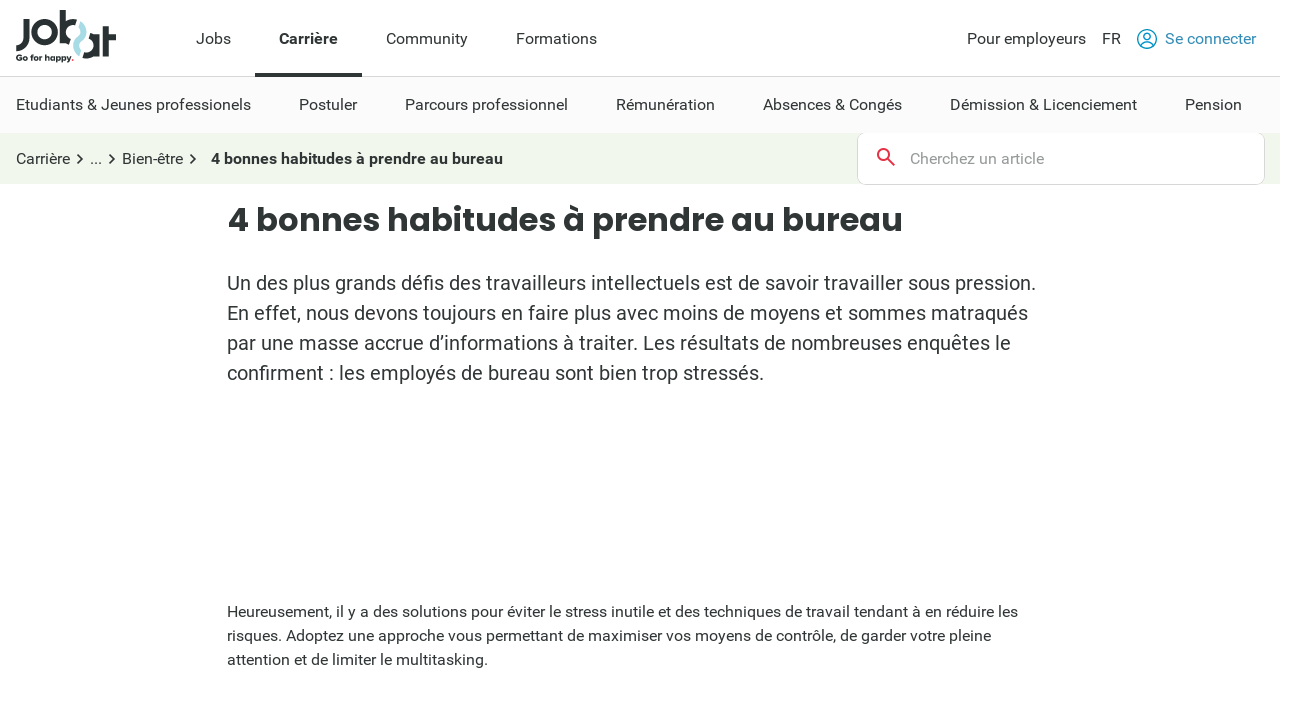

--- FILE ---
content_type: text/html; charset=utf-8
request_url: https://www.jobat.be/fr/art/4-bonnes-habitudes-a-prendre-au-bureau
body_size: 23264
content:



<!DOCTYPE html>

<html lang="fr">
<head>

<script src="/bundles/cookies?v=8xD5jnmcZ27pp5LYPgoZWquNbG7gzMUkdT8w7xy4yl41"></script>


<script type="text/javascript">
window.didomiConfig = { languages: { enabled: ['fr'],  default: 'fr' } };window.gdprAppliesGlobally=true;(function(){function a(e){if(!window.frames[e]){if(document.body&&document.body.firstChild){var t=document.body;var n=document.createElement("iframe");n.style.display="none";n.name=e;n.title=e;t.insertBefore(n,t.firstChild)}
else{setTimeout(function(){a(e)},5)}}}function e(n,r,o,c,s){function e(e,t,n,a){if(typeof n!=="function"){return}if(!window[r]){window[r]=[]}var i=false;if(s){i=s(e,t,n)}if(!i){window[r].push({command:e,parameter:t,callback:n,version:a})}}e.stub=true;function t(a){if(!window[n]||window[n].stub!==true){return}if(!a.data){return}
var i=typeof a.data==="string";var e;try{e=i?JSON.parse(a.data):a.data}catch(t){return}if(e[o]){var r=e[o];window[n](r.command,r.parameter,function(e,t){var n={};n[c]={returnValue:e,success:t,callId:r.callId};a.source.postMessage(i?JSON.stringify(n):n,"*")},r.version)}}
if(typeof window[n]!=="function"){window[n]=e;if(window.addEventListener){window.addEventListener("message",t,false)}else{window.attachEvent("onmessage",t)}}}e("__tcfapi","__tcfapiBuffer","__tcfapiCall","__tcfapiReturn");a("__tcfapiLocator");(function(e){
var t=document.createElement("script");t.id="spcloader";t.type="text/javascript";t.async=true;t.src="https://sdk.privacy-center.org/"+e+"/loader.js?target="+document.location.hostname;t.charset="utf-8";var n=document.getElementsByTagName("script")[0];n.parentNode.insertBefore(t,n)})("11ef8ac9-6270-4d5e-8b99-8d6a5bd60059")})();</script>
<script type="text/javascript">
var _didJobLogReference = "c9920521-64ec-4bc5-9b59-0dfcb8966dee";
var _didNoticeShown = false;
var _didSaveConsents = false;
var _didConsents = "";
function triggerConsentEvent() {
    var event = new Event("jobat-consent-success", { "bubbles": false, "cancelable": true });
    document.body.dispatchEvent(event);
}

function setNoticeShown() {
    _didNoticeShown = true;
    if (typeof SaveJobLogNoticeShown == "function") { SaveJobLogNoticeShown(); }
}

function setConsentSession() {
    try {
        var cookieValue = null;
        var didomiEnabledPurposes = Didomi.getUserConsentStatusForAll().purposes.enabled;
        if (typeof kaching_load == "function"
            && didomiEnabledPurposes.includes("cookies")
            && didomiEnabledPurposes.includes("measure_content_performance")
            && didomiEnabledPurposes.includes("market_research")
            && didomiEnabledPurposes.includes("improve_products")) {
            kaching_load(didomiEnabledPurposes.includes("select_personalized_ads") && didomiEnabledPurposes.includes("select_personalized_content"));
        }
        var didomiConsents = didomiEnabledPurposes.sort().join();
        if (didomiConsents) { cookieValue = didomiConsents; }

        else if (Didomi.getUserConsentStatusForAll().purposes.disabled.length > 0) { cookieValue = "none"; }
        if (cookieValue != readCookie("consent_session")) { saveCookie("consent_session", cookieValue); $.get("/api/jobat/Consent/Update"); triggerConsentEvent(); }
        if (cookieValue) {
            _didConsents = cookieValue;
            _didSaveConsents = true;
            if (typeof SaveJobLogConsents == "function") { SaveJobLogConsents(); }
        }
    }
    catch (err) {
        appInsights.trackException("Didomi error: " + err);
        console.log("Didomi error: " + err);
    }
}
window.didomiOnReady = window.didomiOnReady || [];
window.didomiOnReady.push(setConsentSession);
window.didomiEventListeners = window.didomiEventListeners || [];
window.didomiEventListeners.push({
    event: 'consent.changed',
    listener: setConsentSession
});
window.didomiEventListeners.push({
    event: 'notice.shown',
    listener: setNoticeShown
});
</script>    <meta charset="utf-8" />
    <meta http-equiv="X-UA-Compatible" content="IE=edge,chrome=1" />
    <meta name="viewport" content="width=device-width, initial-scale=1.0, maximum-scale=1.0" />
    <meta name="google-signin-client_id" content="166952574327-esgaeuu05apvk546m6a89rinnvjaud8t.apps.googleusercontent.com">
    <!-- Google Tag Manager -->

    <script>
        (function (w, d, s, l, i) {
            w[l] = w[l] || []; w[l].push({
                'gtm.start':

                    new Date().getTime(), event: 'gtm.js'
            }); var f = d.getElementsByTagName(s)[0],

                j = d.createElement(s), dl = l != 'dataLayer' ? '&l=' + l : ''; j.async = true; j.src =

                    'https://www.googletagmanager.com/gtm.js?id=' + i + dl; f.parentNode.insertBefore(j, f);

        })(window, document, 'script', 'dataLayer', 'GTM-5GM2L36');
    </script>

    <!-- End Google Tag Manager -->
    <!--Bootstrap 5 variable-->
    <script>
        var isBootstrap5 = true;
    </script>

    <!--Set json path for carousel presets-->
    <script>
        window.carouselPresetsJsonPath = "/js/custom/carousel-responsive-presets.json";
    </script>

    <link rel="preconnect" href="https://cxense.com">
    <link href="/fonts/icomoon.ttf?l0fi2m" rel="preload" as="font" type="font/ttf" crossorigin>
    <link href="/fonts/Roboto/roboto-400.woff2" rel="preload" as="font" type="font/woff2" crossorigin>
    <link href="/fonts/Roboto/roboto-700.woff2" rel="preload" as="font" type="font/woff2" crossorigin>
    <link href="/fonts/Poppins/poppins-500.woff2" rel="preload" as="font" type="font/woff2" crossorigin>
    <link href="/fonts/Poppins/poppins-700.woff2" rel="preload" as="font" type="font/woff2" crossorigin>
    <link href='/bundles/responsive-b5/css?v=pR9fvDifza5P1ZNeqBMJsh3tPLA8R-chA0UfumzxdQI1' rel='preload' as='style'>

    <link rel='preload' href='/bundles/cookies?v=8xD5jnmcZ27pp5LYPgoZWquNbG7gzMUkdT8w7xy4yl41' as='script'><link rel='preload' href='/bundles/jquery?v=9ktsOtIo0upvJP7-7FiXuOoOJe58RLFJ__wIRPL2vGo1' as='script'><link rel='preload' href='/bundles/tagging?v=4x6auxKP0O4TEGGumHxggiISEeyZxJCrGm4Uo3ZrDk81' as='script'><link rel='preload' href='/bundles/responsive?v=Hy2kc8qo1yJ90Pb9nuu8ALdpHbBGYjMB7Pki_7b_pE01' as='script'><link rel='preload' href='/bundles/externalrecommendercache?v=T9ipoJBTQuNuSRn9TGdqUJkucTig5anWIb7KZQZBe8k1' as='script'><link rel='preload' href='/bundles/jquery-validate?v=G3QFzuUa97IjnmiD6QChr-7RhrS6aaJuIsvGmLBwWHU1' as='script'><link rel='preload' href='/bundles/forms?v=5QEGb-OBxlQAdkXpuzhncf1LT8Q9TM85x2NNaXMrnIg1' as='script'><link rel='preload' href='/bundles/scripts?v=QDrvenyMZw8vTWE6hFXQrezSW8dpamzC0pAXDJne5Sc1' as='script'><link rel='preload' href='/bundles/jquery-validate-unobtrusive?v=aUqCraY-Z7Gvkk867nQVMBE2DRCAAhtoA36vQcoqXm41' as='script'><link rel='preload' href='/bundles/jquery-unobtrusive-ajax?v=l1amtEk4zxKz7n7Oe2IwKL8kE8IRGDrXZj-BPetLWQs1' as='script'><link rel='preload' href='/bundles/widget?v=tzlQi866UGA59xHzcWacLpg58WfwsRkQ8EkO-C_eZnU1' as='script'><link rel='preload' href='/bundles/bootstrap?v=M4Nk6kIOwMFflsEKET0iPL9i5YBqbzMzvUOrd8gyCnw1' as='script'><link rel='preload' href='/bundles/htmltemplates?v=TNafNubzt0hDTV-BEFovUO9LscL9F_OeZtltP1BSFFk1' as='script'><link rel='preload' href='/bundles/jsrecommender?v=KVA5ZwiMnjqs183QHD2fzaMGYhOICQw2b80p_h8ACOY1' as='script'>
<title>4 bonnes habitudes à prendre au bureau - Jobat.be</title><link rel='canonical' href='https://www.jobat.be/fr/art/4-bonnes-habitudes-a-prendre-au-bureau'  /><meta name="referrer" content="always" /><meta name="description" content="Un des plus grands défis des travailleurs intellectuels est de savoir travailler sous pression. En effet, les employés de bureau sont bien trop stressés." /><meta property="og:url" content="https://www.jobat.be/fr/art/4-bonnes-habitudes-a-prendre-au-bureau" /><meta property="og:title" content="4 bonnes habitudes à prendre au bureau - Jobat.be" /><meta property="og:site_name" content="Jobat.be" /><meta property="og:locale" content="fr_FR" /><meta property="og:description" content="Un des plus grands d&#233;fis des travailleurs intellectuels est de savoir travailler sous pression. En effet, les employ&#233;s de bureau sont bien trop stress&#233;s." /><meta property="og:image" content="https://www.jobat.be//-/media/jobat/jobat-be/articles/default-thumbnail/thumb-empty.jpg" /><meta property="og:type" content="article" /><meta property="article:publisher" content="https://www.facebook.com/jobat.be" /><meta property="fb:admins" content="1077666258" /><meta property="fb:admins" content="725038957" /><meta property="fb:admins" content="718896846" /><meta property="fb:admins" content="564163648" /><meta property="fb:admins" content="794332228" /><meta property="fb:app_id" content="109816496855" /><meta name="twitter:card" content="summary" /><meta name="twitter:site" content="@jobat_be" /><meta name="twitter:title" content="4 bonnes habitudes &#224; prendre au bureau - Jobat.be" /><meta name="twitter:description" content="Un des plus grands d&#233;fis des travailleurs intellectuels est de savoir travailler sous pression. En effet, les employ&#233;s de bureau sont bien trop stress&#233;s." /><meta name="twitter:image" content="https://www.jobat.be//-/media/jobat/jobat-be/articles/default-thumbnail/thumb-empty.jpg" /><meta name="twitter:image:src" content="https://www.jobat.be//-/media/jobat/jobat-be/articles/default-thumbnail/thumb-empty.jpg" /><meta name="twitter:url" content="https://www.jobat.be/fr/art/4-bonnes-habitudes-a-prendre-au-bureau" /><meta name="cXenseParse:mhu-job-article-tag-subcat" content="Bien-être" /><meta name="cXenseParse:mhu-job-article-tag-category" content="Parcours professionel" /><meta name="verify-v1" content="bf2ARuLQO1S1gxcD3fTgmb90zt38vup3OG0m1WY4N6c=" /><script type="application/ld+json">{ "@context": "https://schema.org", "@type": "BreadcrumbList", "itemListElement": [ { "@type": "ListItem", "position": 1, "item": { "@id": "/fr/carriere", "name": "Carrière" } },{ "@type": "ListItem", "position": 2, "item": { "@id": "/fr/art/parcours-professionel", "name": "Parcours professionel" } },{ "@type": "ListItem", "position": 3, "item": { "@id": "https://www.jobat.be/fr/art/parcours-professionel/bien-etre-au-travail", "name": "Bien-être" } },{ "@type": "ListItem", "position": 4, "item": { "@id": "https://www.jobat.be/fr/art/4-bonnes-habitudes-a-prendre-au-bureau", "name": "4 bonnes habitudes à prendre au bureau" } } ] }</script>    <link rel="shortcut icon" href="/favicon.ico" type="image/x-icon" />
    
<script type="text/javascript">var adSlots = [];</script>
    
    <link href="/bundles/responsive-b5/css?v=pR9fvDifza5P1ZNeqBMJsh3tPLA8R-chA0UfumzxdQI1" rel="stylesheet"/>

    <script src='/bundles/cookies?v=8xD5jnmcZ27pp5LYPgoZWquNbG7gzMUkdT8w7xy4yl41' defer></script>
<script src='/bundles/jquery?v=9ktsOtIo0upvJP7-7FiXuOoOJe58RLFJ__wIRPL2vGo1' ></script>
<script src='/bundles/tagging?v=4x6auxKP0O4TEGGumHxggiISEeyZxJCrGm4Uo3ZrDk81' defer></script>
<script src='/bundles/responsive?v=Hy2kc8qo1yJ90Pb9nuu8ALdpHbBGYjMB7Pki_7b_pE01' defer></script>
<script src='/bundles/externalrecommendercache?v=T9ipoJBTQuNuSRn9TGdqUJkucTig5anWIb7KZQZBe8k1' defer></script>
<script src='/bundles/jquery-validate?v=G3QFzuUa97IjnmiD6QChr-7RhrS6aaJuIsvGmLBwWHU1' defer></script>
<script src='/bundles/forms?v=5QEGb-OBxlQAdkXpuzhncf1LT8Q9TM85x2NNaXMrnIg1' defer></script>
<script src='/bundles/scripts?v=QDrvenyMZw8vTWE6hFXQrezSW8dpamzC0pAXDJne5Sc1' defer></script>
<script src='/bundles/jquery-validate-unobtrusive?v=aUqCraY-Z7Gvkk867nQVMBE2DRCAAhtoA36vQcoqXm41' defer></script>
<script src='/bundles/jquery-unobtrusive-ajax?v=l1amtEk4zxKz7n7Oe2IwKL8kE8IRGDrXZj-BPetLWQs1' defer></script>
<script src='/bundles/widget?v=tzlQi866UGA59xHzcWacLpg58WfwsRkQ8EkO-C_eZnU1' defer></script>
<script src='/bundles/bootstrap?v=M4Nk6kIOwMFflsEKET0iPL9i5YBqbzMzvUOrd8gyCnw1' defer></script>
<script src='/bundles/htmltemplates?v=TNafNubzt0hDTV-BEFovUO9LscL9F_OeZtltP1BSFFk1' defer></script>
<script src='/bundles/jsrecommender?v=KVA5ZwiMnjqs183QHD2fzaMGYhOICQw2b80p_h8ACOY1' defer></script>

    <link rel="image_src" href="https://www.jobat.be/images/logo_jobat.gif" />
    

    
    <script type="text/javascript">
        !function (v, y, T) { var S = v.location, k = "script", D = "instrumentationKey", C = "ingestionendpoint", I = "disableExceptionTracking", E = "ai.device.", b = "toLowerCase", w = (D[b](), "crossOrigin"), N = "POST", e = "appInsightsSDK", t = T.name || "appInsights", n = ((T.name || v[e]) && (v[e] = t), v[t] || function (l) { var u = !1, d = !1, g = { initialize: !0, queue: [], sv: "6", version: 2, config: l }; function m(e, t) { var n = {}, a = "Browser"; return n[E + "id"] = a[b](), n[E + "type"] = a, n["ai.operation.name"] = S && S.pathname || "_unknown_", n["ai.internal.sdkVersion"] = "javascript:snippet_" + (g.sv || g.version), { time: (a = new Date).getUTCFullYear() + "-" + i(1 + a.getUTCMonth()) + "-" + i(a.getUTCDate()) + "T" + i(a.getUTCHours()) + ":" + i(a.getUTCMinutes()) + ":" + i(a.getUTCSeconds()) + "." + (a.getUTCMilliseconds() / 1e3).toFixed(3).slice(2, 5) + "Z", iKey: e, name: "Microsoft.ApplicationInsights." + e.replace(/-/g, "") + "." + t, sampleRate: 100, tags: n, data: { baseData: { ver: 2 } } }; function i(e) { e = "" + e; return 1 === e.length ? "0" + e : e } } var e, n, f = l.url || T.src; function a(e) { var t, n, a, i, o, s, r, c, p; u = !0, g.queue = [], d || (d = !0, i = f, r = (c = function () { var e, t = {}, n = l.connectionString; if (n) for (var a = n.split(";"), i = 0; i < a.length; i++) { var o = a[i].split("="); 2 === o.length && (t[o[0][b]()] = o[1]) } return t[C] || (t[C] = "https://" + ((e = (n = t.endpointsuffix) ? t.location : null) ? e + "." : "") + "dc." + (n || "services.visualstudio.com")), t }()).instrumentationkey || l[D] || "", c = (c = c[C]) ? c + "/v2/track" : l.endpointUrl, (p = []).push((t = "SDK LOAD Failure: Failed to load Application Insights SDK script (See stack for details)", n = i, o = c, (s = (a = m(r, "Exception")).data).baseType = "ExceptionData", s.baseData.exceptions = [{ typeName: "SDKLoadFailed", message: t.replace(/\./g, "-"), hasFullStack: !1, stack: t + "\nSnippet failed to load [" + n + "] -- Telemetry is disabled\nHelp Link: https://go.microsoft.com/fwlink/?linkid=2128109\nHost: " + (S && S.pathname || "_unknown_") + "\nEndpoint: " + o, parsedStack: [] }], a)), p.push((s = i, t = c, (o = (n = m(r, "Message")).data).baseType = "MessageData", (a = o.baseData).message = 'AI (Internal): 99 message:"' + ("SDK LOAD Failure: Failed to load Application Insights SDK script (See stack for details) (" + s + ")").replace(/\"/g, "") + '"', a.properties = { endpoint: t }, n)), i = p, r = c, JSON && ((o = v.fetch) && !T.useXhr ? o(r, { method: N, body: JSON.stringify(i), mode: "cors" }) : XMLHttpRequest && ((s = new XMLHttpRequest).open(N, r), s.setRequestHeader("Content-type", "application/json"), s.send(JSON.stringify(i))))) } function i(e, t) { d || setTimeout(function () { !t && g.core || a() }, 500) } f && ((n = y.createElement(k)).src = f, !(o = T[w]) && "" !== o || "undefined" == n[w] || (n[w] = o), n.onload = i, n.onerror = a, n.onreadystatechange = function (e, t) { "loaded" !== n.readyState && "complete" !== n.readyState || i(0, t) }, e = n, T.ld < 0 ? y.getElementsByTagName("head")[0].appendChild(e) : setTimeout(function () { y.getElementsByTagName(k)[0].parentNode.appendChild(e) }, T.ld || 0)); try { g.cookie = y.cookie } catch (h) { } function t(e) { for (; e.length;)!function (t) { g[t] = function () { var e = arguments; u || g.queue.push(function () { g[t].apply(g, e) }) } }(e.pop()) } var s, r, o = "track", c = "TrackPage", p = "TrackEvent", o = (t([o + "Event", o + "PageView", o + "Exception", o + "Trace", o + "DependencyData", o + "Metric", o + "PageViewPerformance", "start" + c, "stop" + c, "start" + p, "stop" + p, "addTelemetryInitializer", "setAuthenticatedUserContext", "clearAuthenticatedUserContext", "flush"]), g.SeverityLevel = { Verbose: 0, Information: 1, Warning: 2, Error: 3, Critical: 4 }, (l.extensionConfig || {}).ApplicationInsightsAnalytics || {}); return !0 !== l[I] && !0 !== o[I] && (t(["_" + (s = "onerror")]), r = v[s], v[s] = function (e, t, n, a, i) { var o = r && r(e, t, n, a, i); return !0 !== o && g["_" + s]({ message: e, url: t, lineNumber: n, columnNumber: a, error: i, evt: v.event }), o }, l.autoExceptionInstrumented = !0), g }(T.cfg)); function a() { T.onInit && T.onInit(n) } (v[t] = n).queue && 0 === n.queue.length ? (n.queue.push(a), n.trackPageView({})) : a() }(window, document, {
            src: "https://js.monitor.azure.com/scripts/b/ai.2.min.js",
            // name: "appInsights",
            // ld: 0,
            // useXhr: 1,
            crossOrigin: "anonymous",
            // onInit: null,
            cfg: { // Application Insights Configuration
                connectionString: "InstrumentationKey=d1e013fb-c2cc-4109-bec1-b881edcf1f5a;IngestionEndpoint=https://westeurope-3.in.applicationinsights.azure.com/;LiveEndpoint=https://westeurope.livediagnostics.monitor.azure.com/"
            }
        });
    </script>

    



    

</head>
<body data-resources-version="2026-01-27T17:31:04" class="">
    <!-- Google Tag Manager (noscript) -->

    <noscript>
        <iframe src="https://www.googletagmanager.com/ns.html?id=GTM-5GM2L36 "
                height="0" width="0" style="display:none;visibility:hidden"></iframe>
    </noscript>

    <!-- End Google Tag Manager (noscript) -->

                <script id="cxense_info">
                    var u_cid = "";
                    var u_uid = "";                   
                </script>
                <script id='googleAnalyticsData'>
                    window.dataLayer = window.dataLayer || []; dataLayer.push({
  "event": "page_information",
  "pageType": "article",
  "pageSection": "content",
  "searchTermWhat": "",
  "searchTermWhere": "",
  "levelQuestionPanel": null,
  "searchListItem": ""
});

                    

                    window.dataLayer = window.dataLayer || []; dataLayer.push({
  "event": "article_information",
  "artCompanyID": "",
  "artCompanyName": ""
});

                    window.dataLayer = window.dataLayer || []; dataLayer.push({
  "event": "user_information",
  "userLoggedIn": "no",
  "userLoggedInType": "",
  "userCV": "",
  "userCVCompletion": "",
  "siteABTest": "null",
  "userHashed_email": "",
  "userHashed_email_new": "",
  "userSiteType": "d"
});
                </script>
                <script>
                    

                    window._ain ={
  "postid": "de9c5a1b-8a42-4f23-97f5-e37bba9a6bec",
  "title": "4 bonnes habitudes à prendre au bureau",
  "url": "https://www.jobat.be/fr/art/4-bonnes-habitudes-a-prendre-au-bureau",
  "pubdate": "2015-01-28T11:59:59Z",
  "article_type": "article",
  "access_level": "free",
  "authors": null,
  "sections": "FR > Story > content",
  "tags": "Bien-être",
  "has_video": false,
  "updateTimestamp": "2026-02-01T03:08:53Z"
};
                </script>
    
    <script src="https://static.jobat.be/libs/popper.js/1.11.0/umd/popper.min.js" defer></script>
    

        <div class="lyt-structure career">
            


<div id="sitenav" class="responsive">
    <nav class="Navigation-lg" data-uitest-id="top-navigation" aria-label="Navigation principale">
        <div class="Navigation-container">
            <div class="Wrap">
                <div class="Navigation-main">
                    <a href="/fr" data-tealium-menuid="Home">
                        <img src="/-/media/jobat/jobat-be/images/logo.svg?h=120&amp;iar=0&amp;w=244&amp;hash=D0F63CEDE1922FB7265559CB0F3DFF67" class="mainLogo" alt="Jobat" width="244" height="120" />
                    </a>
                    <ul class="Navigation-list" role="menubar">
                            <li id="jobs-link" class="Navigation-item " data-tealium-menuid="Jobs" data-item="jobs" aria-controls="submenu-jobs" role="none">
                                <a href="/fr" title="Jobs" class="Navigation-link"  aria-expanded="false" role="menuitem">Jobs</a>
                            </li>
                            <li id="carri&#232;re-link" class="Navigation-item active" data-tealium-menuid="Carrrière" data-item="carri&#232;re" aria-controls="submenu-carri&#232;re" role="none">
                                <a href="https://www.jobat.be/fr/carriere" title="Carri&#232;re" class="Navigation-link" aria-current="page" aria-expanded="true" role="menuitem">Carri&#232;re</a>
                            </li>
                            <li id="community-link" class="Navigation-item " data-tealium-menuid="Community" data-item="community" aria-controls="submenu-community" role="none">
                                <a href="https://www.jobat.be/fr/connect" title="Community" class="Navigation-link"  aria-expanded="false" role="menuitem">Community</a>
                            </li>
                            <li id="formations-link" class="Navigation-item "  data-item="formations" aria-controls="submenu-formations" role="none">
                                <a href="https://www.jobat.be/fr/formations" title="Formations" class="Navigation-link"  aria-expanded="false" role="menuitem">Formations</a>
                            </li>
                    </ul>
                </div>
                <div class="Navigation-secondary">
                    <nav aria-label="Navigation secondaire">
                        <ul class="Navigation-list">
                            <li class="Navigation-item">
                                <a href="/fr/employeurs" class="Navigation-link" data-tealium-menuid="Voor werkgevers">
                                    Pour employeurs
                                </a>
                            </li>
                            <li class="Navigation-item SwitchLanguage">
                                <div class="dropdown dropdown-primary">
                            <button class="dropdown-toggle Navigation-link" id="dropdownLangButton" data-bs-toggle="dropdown" aria-expanded="false" aria-haspopup="true" aria-controls="langMenu" role="button">
                                FR
                            </button>

                            <ul id="langMenu" class="dropdown-menu" aria-labelledby="dropdownLangButton" role="menu">
                               <li role='none'><a href='/nl' class='dropdown-item title='NL' data-tealium-menuid='TaalNL' role='menuitem'>Néerlandais (NL)</a></li><li role='none'><a href='/fr/art/4-bonnes-habitudes-a-prendre-au-bureau' class='dropdown-item title='FR' data-tealium-menuid='TaalFR' role='menuitem'>Français (FR)</a></li><li role='none'><a href='/en' class='dropdown-item title='EN' data-tealium-menuid='TaalEN' role='menuitem'>Anglais (EN)</a></li>
                            </ul>
                        </div>
                            </li>

                            <li class="Navigation-item" role="none">
                                    <a href="/fr/secure/login" class="Navigation-link login" data-uitest-id="header-nav-login" data-tealium-menuid="Aanmelden">
                                        <span class="is-primary m-r-2 user-icon">
                                            <svg version="1.1" xmlns="http://www.w3.org/2000/svg" x="0" y="0" viewBox="0 0 28 28" xml:space="preserve"><style>.userSt1{fill:#fff}.userSt2{fill:#0093ce}</style><g transform="translate(0 28)"><g transform="translate(28 -14)"><path d="M0 0c0 7.7-6.3 14-14 14S-28 7.7-28 0s6.3-14 14-14S0-7.7 0 0" fill="#0292be"/></g><g transform="translate(23.87 -15.2)"><path class="userSt1" d="M2.3 1.1c0 6.7-5.4 12.1-12.1 12.1-6.8.1-12.2-5.3-12.2-12.1C-22-5.6-16.6-11-9.9-11-3.1-11 2.3-5.6 2.3 1.1"/></g><g  transform="translate(19.516 -17.554)"><path class="userSt2" d="M0 0c0 3-2.5 5.5-5.5 5.5S-11 3-11 0s2.5-5.5 5.5-5.5S0-3 0 0"/></g><g transform="translate(17.516 -17.554)"><path class="userSt1" d="M0 0c0 1.9-1.6 3.5-3.5 3.5S-7 1.9-7 0s1.6-3.5 3.5-3.5S0-1.9 0 0"/></g><g transform="translate(24.133 -4.352)"><path class="userSt2" d="M0 0c-1.7-4.1-5.7-6.7-10.1-6.7-4.4 0-8.4 2.7-10.1 6.7.5.5 1 1 1.6 1.4 1.2-3.7 4.7-6.1 8.5-6.1 3.9 0 7.3 2.5 8.5 6.1C-1 1-.5.5 0 0"/></g></g></svg>
                                        </span>
                                        Se connecter
                                    </a>
                            </li>
                        </ul>
                    </nav>
                </div>
            </div>
        </div>
        <div class="Navigation-under-container">
                <div id="submenu-jobs" class="Navigation-under " data-submenu="jobs" aria-hidden="true" aria-labelledby="jobs-link">
                    <div class="Wrap">
                        <ul class="Navigation-under-list" role="menu">
                                    <li class="item" role="none">
                                        <a href="https://www.jobat.be/fr" data-tealium-menuid="Jobs zoeken" role="menuitem">Rechercher un job</a>
                                    </li>
                                    <li class="item" role="none">
                                        <a href="/fr/myjobat/jobspourvous" data-tealium-menuid="Jobs voor jou" role="menuitem">Jobs pour vous</a>
                                    </li>
                                    <li class="item" role="none">
                                        <a href="/fr/jobs/results?favorites=1" data-tealium-menuid="Bewaarde jobs" role="menuitem">Jobs sauvegard&#233;s</a>
                                    </li>
                                    <li class="item" role="none">
                                        <a href="https://www.jobat.be/fr/alerteemploi" data-tealium-menuid="Jobalert" role="menuitem">Votre alerte emploi</a>
                                    </li>
                                    <li class="item" role="none">
                                        <a href="https://www.jobat.be/fr/app" data-tealium-menuid="App" role="menuitem">Application Jobat</a>
                                    </li>
                                    <li class="item" role="none">
                                        <a href="/fr/barometre-des-salaires" data-tealium-menuid="Salariskompas" role="menuitem">Barom&#232;tre des salaires</a>
                                    </li>
                        </ul>
                    </div>
                </div>
                <div id="submenu-carri&#232;re" class="Navigation-under menu-active" data-submenu="carri&#232;re" aria-hidden="false" aria-labelledby="carri&#232;re-link">
                    <div class="Wrap">
                        <ul class="Navigation-under-list" role="menu">
                                    <li class="item" role="none">
                                        <a href="https://www.jobat.be/fr/art/etudiants-jeunes-professionnels" data-tealium-menuid="Student" role="menuitem">Etudiants &amp; Jeunes professionels</a>
                                    </li>
                                    <li class="item" role="none">
                                        <a href="https://www.jobat.be/fr/art/postuler" data-tealium-menuid="Solliciteren" role="menuitem">Postuler</a>
                                    </li>
                                    <li class="item" role="none">
                                        <a href="https://www.jobat.be/fr/art/parcours-professionel" data-tealium-menuid="Loopbaan" role="menuitem">Parcours professionnel</a>
                                    </li>
                                    <li class="item" role="none">
                                        <a href="https://www.jobat.be/fr/art/remuneration" data-tealium-menuid="Loon" role="menuitem">R&#233;mun&#233;ration</a>
                                    </li>
                                    <li class="item" role="none">
                                        <a href="https://www.jobat.be/fr/art/absences-et-conges" data-tealium-menuid="Verlof" role="menuitem">Absences &amp; Cong&#233;s</a>
                                    </li>
                                    <li class="item" role="none">
                                        <a href="https://www.jobat.be/fr/art/demission-licenciement" data-tealium-menuid="Ontslag" role="menuitem">D&#233;mission &amp; Licenciement</a>
                                    </li>
                                    <li class="item" role="none">
                                        <a href="https://www.jobat.be/fr/art/pension" data-tealium-menuid="Pensioen" role="menuitem">Pension</a>
                                    </li>
                        </ul>
                    </div>
                </div>
                <div id="submenu-community" class="Navigation-under " data-submenu="community" aria-hidden="true" aria-labelledby="community-link">
                    <div class="Wrap">
                        <ul class="Navigation-under-list" role="menu">
                                    <li class="item" role="none">
                                        <a href="https://www.jobat.be/fr/emplois/entreprises"  role="menuitem">Avis</a>
                                    </li>
                                    <li class="item" role="none">
                                        <a href="https://www.jobat.be/fr/jobfair/overview"  role="menuitem">Salons de l&#39;emploi</a>
                                    </li>
                        </ul>
                    </div>
                </div>
                <div id="submenu-formations" class="Navigation-under " data-submenu="formations" aria-hidden="true" aria-labelledby="formations-link">
                    <div class="Wrap">
                        <ul class="Navigation-under-list" role="menu">
                        </ul>
                    </div>
                </div>
        </div>
    </nav>
    <nav class="Navigation-sm" data-uitest-id="mobile-navigation">
        <div class="Navigation-overlay js-navigation-overlay"></div>

        <div class="Navigation-container">
            <div class="Navigation-Wrap">
                <div class="menu-mobile">
                    <button class="js-toggle-menu menu-icon" title="Ouvrir le menu" aria-controls="Navigation-content-landing" aria-expanded="false">
                        <div class="is-menu">
                            <!-- ICON SVG -->
                        <!--?xml version="1.0" encoding="utf-8"?-->
                        <!-- Generator: Adobe Illustrator 23.0.3, SVG Export Plug-In . SVG Version: 6.00 Build 0)  -->
                        <svg version="1.1" id="Calque_1" xmlns="http://www.w3.org/2000/svg" xmlns:xlink="http://www.w3.org/1999/xlink" x="0px" y="0px" viewBox="0 0 28 28" style="enable-background:new 0 0 28 28;" xml:space="preserve">
<style type="text/css">
    .menu0 {
        fill: #0292BE;
    }

    .menu1 {
        fill: #FFFFFF;
    }
</style>
                        <g id="Group_8290" transform="translate(-241 -8)">
                        <g id="Group_8289" transform="translate(-55 -1)">
                        <path id="Rectangle_2681" class="menu0" d="M297.5,14h25c0.8,0,1.5,0.7,1.5,1.5l0,0c0,0.8-0.7,1.5-1.5,1.5h-25
			c-0.8,0-1.5-0.7-1.5-1.5l0,0C296,14.7,296.7,14,297.5,14z"></path>
                        <path id="Rectangle_2682" class="menu0" d="M297.5,22h25c0.8,0,1.5,0.7,1.5,1.5l0,0c0,0.8-0.7,1.5-1.5,1.5h-25
			c-0.8,0-1.5-0.7-1.5-1.5l0,0C296,22.7,296.7,22,297.5,22z"></path>
                        <path id="Rectangle_2683" class="menu0" d="M297.5,30h25c0.8,0,1.5,0.7,1.5,1.5l0,0c0,0.8-0.7,1.5-1.5,1.5h-25
			c-0.8,0-1.5-0.7-1.5-1.5l0,0C296,30.7,296.7,30,297.5,30z"></path>
	</g>
                        <rect id="Rectangle_3167" x="241" y="8" class="menu1" width="28" height="5"></rect>
                        <rect id="Rectangle_3168" x="241" y="32" class="menu1" width="28" height="4"></rect>
</g>
</svg>
                        </div>
                    </button>
                    <a href="/fr" data-tealium-menuid="Home">
                        <img src="/-/media/jobat/jobat-be/images/logo.svg?h=120&amp;iar=0&amp;w=244&amp;hash=D0F63CEDE1922FB7265559CB0F3DFF67" class="mainLogo" alt="" width="244" height="120" />
                    </a>
                </div>
                <div class="flex">
                    <a href="#" id="openAppButton" class="Btn-sm Btn-stroke Btn-app m-r-4" title="Open app" data-tealium-id="button-app">Ouvrir app</a>
                        <a href="/fr/secure/login" data-tealium-menuid="Aanmelden">
                            <span class="is-primary user-icon-logout">
                                <!-- ICON SVG -->
                            <!--?xml version="1.0" encoding="utf-8"?-->
                            <!-- Generator: Adobe Illustrator 23.0.3, SVG Export Plug-In . SVG Version: 6.00 Build 0)  -->
                            <svg version="1.1" id="Laag_1" xmlns="http://www.w3.org/2000/svg" xmlns:xlink="http://www.w3.org/1999/xlink" x="0px" y="0px" viewBox="0 0 50 50" style="enable-background:new 0 0 50 50;" xml:space="preserve">
                            <g>
                            <path class="icon-path" d="M25.1,0C32,0,38.2,2.8,42.7,7.4l0.1,0.1C47.3,12,50,18.2,50,25c0,6.9-2.8,13.1-7.4,17.6l-0.1,0.1
		C38,47.2,31.8,50,25,50c-6.9,0-13.1-2.8-17.6-7.4l0,0C2.9,38.1,0,31.9,0,25S2.8,11.9,7.4,7.4l0,0l0,0l0,0C12,2.8,18.2,0,25.1,0
		L25.1,0z M40,10.1c-3.8-3.8-9.2-6.2-14.9-6.2c-5.9,0-11.2,2.4-14.9,6.2l0,0C6.4,13.8,4,19.1,4,25s2.4,11.2,6.2,14.9l0,0l0,0
		c3.8,3.8,9.1,6.2,14.9,6.2s11.1-2.3,14.8-6.1l0.1-0.1c3.8-3.8,6.2-9.2,6.2-14.9C46.3,19.2,43.9,13.9,40,10.1L40,10.1z"></path>
                            <g>
                            <g>
                            <g>
                            <g>
                            <path class="icon-path" d="M25.6,12c-3.5,0-6.4,2.8-6.4,6.2s2.9,6.2,6.4,6.2s6.4-2.8,6.4-6.2S29.1,12,25.6,12 M25.6,27.4
						c-5.3,0-9.5-4.2-9.5-9.3s4.3-9.3,9.5-9.3s9.5,4.2,9.5,9.3S30.9,27.4,25.6,27.4"></path>
				</g>
			</g>
                            <g>
                            <g>
                            <path class="icon-path" d="M36.2,38.4c-2.1-3.7-6.2-6.1-10.6-6.1s-8.4,2.3-10.6,6.1L12.3,37c2.7-4.7,7.8-7.7,13.2-7.7
						s10.6,2.9,13.2,7.7L36.2,38.4z"></path>
				</g>
			</g>
		</g>
	</g>
</g>
</svg>
                            </span>
                        </a>
                </div>
            </div>
        </div>

        <div class="Navigation-content-landing" data-overlay="main-overlay">
            <div class="head">
                <button aria-label="Fermer le menu" class="icon icon-close-3 js-toggle-menu close"></button>
                <img src="/-/media/jobat/jobat-be/images/logo.svg?h=120&amp;iar=0&amp;w=244&amp;hash=D0F63CEDE1922FB7265559CB0F3DFF67" class="mainLogo" alt="Jobat" width="244" height="120" />
            </div>

            <ul class="Navigation-list" role="menubar">
                    <li class="Navigation-item" role="none">
                            <a class="Navigation-link js-subnav-overlay" data-trigger-overlay="jobs-overlay" aria-haspopup="true" aria-expanded="false" aria-controls="overlay-jobs">
                                Jobs
                                <i class="icon icon-arrow-right"></i>
                            </a>
                    </li>
                    <li class="Navigation-item" role="none">
                            <a class="Navigation-link js-subnav-overlay" data-trigger-overlay="carrière-overlay" aria-haspopup="true" aria-expanded="true" aria-controls="overlay-carri&#232;re">
                                Carri&#232;re
                                <i class="icon icon-arrow-right"></i>
                            </a>
                    </li>
                    <li class="Navigation-item" role="none">
                            <a class="Navigation-link js-subnav-overlay" data-trigger-overlay="community-overlay" aria-haspopup="true" aria-expanded="false" aria-controls="overlay-community">
                                Community
                                <i class="icon icon-arrow-right"></i>
                            </a>
                    </li>
                    <li class="Navigation-item" role="none">
                            <a href="https://www.jobat.be/fr/formations"  class="Navigation-link" aria-expanded="false" role="menuitem">
                                Formations
                            </a>
                    </li>

                <li class="Navigation-item">
                        <a href="/fr/secure/login" class="Navigation-link user line" data-tealium-menuid="Aanmelden">
                            <span class="is-dark user-icon">
                                <!-- ICON SVG -->
                            <!--?xml version="1.0" encoding="utf-8"?-->
                            <!-- Generator: Adobe Illustrator 23.0.3, SVG Export Plug-In . SVG Version: 6.00 Build 0)  -->
                            <svg version="1.1" id="Laag_1" xmlns="http://www.w3.org/2000/svg" xmlns:xlink="http://www.w3.org/1999/xlink" x="0px" y="0px" viewBox="0 0 50 50" style="enable-background:new 0 0 50 50;" xml:space="preserve">
                            <g>
                            <path class="icon-path" d="M25.1,0C32,0,38.2,2.8,42.7,7.4l0.1,0.1C47.3,12,50,18.2,50,25c0,6.9-2.8,13.1-7.4,17.6l-0.1,0.1
		C38,47.2,31.8,50,25,50c-6.9,0-13.1-2.8-17.6-7.4l0,0C2.9,38.1,0,31.9,0,25S2.8,11.9,7.4,7.4l0,0l0,0l0,0C12,2.8,18.2,0,25.1,0
		L25.1,0z M40,10.1c-3.8-3.8-9.2-6.2-14.9-6.2c-5.9,0-11.2,2.4-14.9,6.2l0,0C6.4,13.8,4,19.1,4,25s2.4,11.2,6.2,14.9l0,0l0,0
		c3.8,3.8,9.1,6.2,14.9,6.2s11.1-2.3,14.8-6.1l0.1-0.1c3.8-3.8,6.2-9.2,6.2-14.9C46.3,19.2,43.9,13.9,40,10.1L40,10.1z"></path>
                            <g>
                            <g>
                            <g>
                            <g>
                            <path class="icon-path" d="M25.6,12c-3.5,0-6.4,2.8-6.4,6.2s2.9,6.2,6.4,6.2s6.4-2.8,6.4-6.2S29.1,12,25.6,12 M25.6,27.4
						c-5.3,0-9.5-4.2-9.5-9.3s4.3-9.3,9.5-9.3s9.5,4.2,9.5,9.3S30.9,27.4,25.6,27.4"></path>
				</g>
			</g>
                            <g>
                            <g>
                            <path class="icon-path" d="M36.2,38.4c-2.1-3.7-6.2-6.1-10.6-6.1s-8.4,2.3-10.6,6.1L12.3,37c2.7-4.7,7.8-7.7,13.2-7.7
						s10.6,2.9,13.2,7.7L36.2,38.4z"></path>
				</g>
			</g>
		</g>
	</g>
</g>
</svg>
                            </span>
                            <div class="MyProfil-name">
                                Se connecter
                            </div>
                        </a>
                </li>
                <li class="Navigation-item">
                    <a href="/fr/employeurs" class="Navigation-link line" data-tealium-menuid="Voor werkgevers">
                        Pour employeurs
                    </a>
                </li>
            </ul>

            <div class='lang-link' role='menu'>
                        <a href='/nl' class=''  title='NL' role='menuitem'>NL</a><a href='/fr/art/4-bonnes-habitudes-a-prendre-au-bureau' onclick='return false;' class='active'  title='FR' role='menuitem'>FR</a><a href='/en' class=''  title='EN' role='menuitem'>EN</a>
                    </div>

            <div class="app-box">
                    <a href="https://play.google.com/store/apps/details?id=be.jobat.mobile">
                        <img src="/images/google-play.png" alt="Google Play">
                    </a>
                    <a href="https://apps.apple.com/be/app/jobat/id1629598091">
                        <img src="/images/apple-store.png" alt="Apple Store">
                    </a>
            </div>
        </div>

            <div class="Navigation-overlay-landing" data-overlay="jobs-overlay" id="overlay-jobs" aria-hidden="true">
                <div class="head">
                    <i class="icon icon-arrow-left js-subnav-overlay" data-trigger-overlay="main-overlay"></i>
                    <div class="jbt-subtitleMd">Jobs</div>
                    <button aria-label="Fermer le menu" class="icon icon-close-3 js-navigation-overlay close"></button>
                </div>

                <ul class="Navigation-list" role="menu">
                    <li class="Navigation-item" role="none">
                        <a href="/fr" data-tealium-menuid="Jobs" class="Navigation-link line" role="menuitem">Jobs</a>
                    </li>
                            <li class="Navigation-item" role="none">
                                <a href="https://www.jobat.be/fr" data-tealium-menuid="Jobs zoeken" class="Navigation-link" role="menuitem">Rechercher un job</a>
                            </li>
                            <li class="Navigation-item" role="none">
                                <a href="/fr/myjobat/jobspourvous" data-tealium-menuid="Jobs voor jou" class="Navigation-link" role="menuitem">Jobs pour vous</a>
                            </li>
                            <li class="Navigation-item" role="none">
                                <a href="/fr/jobs/results?favorites=1" data-tealium-menuid="Bewaarde jobs" class="Navigation-link" role="menuitem">Jobs sauvegard&#233;s</a>
                            </li>
                            <li class="Navigation-item" role="none">
                                <a href="https://www.jobat.be/fr/alerteemploi" data-tealium-menuid="Jobalert" class="Navigation-link" role="menuitem">Votre alerte emploi</a>
                            </li>
                            <li class="Navigation-item" role="none">
                                <a href="https://www.jobat.be/fr/app" data-tealium-menuid="App" class="Navigation-link" role="menuitem">Application Jobat</a>
                            </li>
                            <li class="Navigation-item" role="none">
                                <a href="/fr/barometre-des-salaires" data-tealium-menuid="Salariskompas" class="Navigation-link" role="menuitem">Barom&#232;tre des salaires</a>
                            </li>
                </ul>
            </div>
            <div class="Navigation-overlay-landing" data-overlay="carri&#232;re-overlay" id="overlay-carri&#232;re" aria-hidden="true">
                <div class="head">
                    <i class="icon icon-arrow-left js-subnav-overlay" data-trigger-overlay="main-overlay"></i>
                    <div class="jbt-subtitleMd">Carri&#232;re</div>
                    <button aria-label="Fermer le menu" class="icon icon-close-3 js-navigation-overlay close"></button>
                </div>

                <ul class="Navigation-list" role="menu">
                    <li class="Navigation-item" role="none">
                        <a href="https://www.jobat.be/fr/carriere" data-tealium-menuid="Carrrière" class="Navigation-link line" role="menuitem">Carri&#232;re</a>
                    </li>
                            <li class="Navigation-item" role="none">
                                <a href="https://www.jobat.be/fr/art/etudiants-jeunes-professionnels" data-tealium-menuid="Student" class="Navigation-link" role="menuitem">Etudiants &amp; Jeunes professionels</a>
                            </li>
                            <li class="Navigation-item" role="none">
                                <a href="https://www.jobat.be/fr/art/postuler" data-tealium-menuid="Solliciteren" class="Navigation-link" role="menuitem">Postuler</a>
                            </li>
                            <li class="Navigation-item" role="none">
                                <a href="https://www.jobat.be/fr/art/parcours-professionel" data-tealium-menuid="Loopbaan" class="Navigation-link" role="menuitem">Parcours professionnel</a>
                            </li>
                            <li class="Navigation-item" role="none">
                                <a href="https://www.jobat.be/fr/art/remuneration" data-tealium-menuid="Loon" class="Navigation-link" role="menuitem">R&#233;mun&#233;ration</a>
                            </li>
                            <li class="Navigation-item" role="none">
                                <a href="https://www.jobat.be/fr/art/absences-et-conges" data-tealium-menuid="Verlof" class="Navigation-link" role="menuitem">Absences &amp; Cong&#233;s</a>
                            </li>
                            <li class="Navigation-item" role="none">
                                <a href="https://www.jobat.be/fr/art/demission-licenciement" data-tealium-menuid="Ontslag" class="Navigation-link" role="menuitem">D&#233;mission &amp; Licenciement</a>
                            </li>
                            <li class="Navigation-item" role="none">
                                <a href="https://www.jobat.be/fr/art/pension" data-tealium-menuid="Pensioen" class="Navigation-link" role="menuitem">Pension</a>
                            </li>
                </ul>
            </div>
            <div class="Navigation-overlay-landing" data-overlay="community-overlay" id="overlay-community" aria-hidden="true">
                <div class="head">
                    <i class="icon icon-arrow-left js-subnav-overlay" data-trigger-overlay="main-overlay"></i>
                    <div class="jbt-subtitleMd">Community</div>
                    <button aria-label="Fermer le menu" class="icon icon-close-3 js-navigation-overlay close"></button>
                </div>

                <ul class="Navigation-list" role="menu">
                    <li class="Navigation-item" role="none">
                        <a href="https://www.jobat.be/fr/connect" data-tealium-menuid="Community" class="Navigation-link line" role="menuitem">Community</a>
                    </li>
                            <li class="Navigation-item" role="none">
                                <a href="https://www.jobat.be/fr/emplois/entreprises"  class="Navigation-link" role="menuitem">Avis</a>
                            </li>
                            <li class="Navigation-item" role="none">
                                <a href="https://www.jobat.be/fr/jobfair/overview"  class="Navigation-link" role="menuitem">Salons de l&#39;emploi</a>
                            </li>
                </ul>
            </div>
            <div class="Navigation-overlay-landing" data-overlay="formations-overlay" id="overlay-formations" aria-hidden="true">
                <div class="head">
                    <i class="icon icon-arrow-left js-subnav-overlay" data-trigger-overlay="main-overlay"></i>
                    <div class="jbt-subtitleMd">Formations</div>
                    <button aria-label="Fermer le menu" class="icon icon-close-3 js-navigation-overlay close"></button>
                </div>

                <ul class="Navigation-list" role="menu">
                    <li class="Navigation-item" role="none">
                        <a href="https://www.jobat.be/fr/formations"  class="Navigation-link line" role="menuitem">Formations</a>
                    </li>
                </ul>
            </div>

    </nav>
</div>



            
<div class="subheader-container">
    <div class="Wrap">
        <div class="row">
            <div class="col-9 col-md-7 col-lg-8">
                <nav aria-label="Breadcrumb" class="breadcrumb">
                    <ol>

                            <li class="home">
                                    <a href="/fr/carriere">
                                        <span>Carri&#232;re</span>
                                    </a>
                            </li>
                            <li class="category">
                                    <a href="/fr/art/parcours-professionel">
                                        <span>Parcours professionel</span>
                                    </a>
                            </li>
                            <li class="tag">
                                    <a href="https://www.jobat.be/fr/art/parcours-professionel/bien-etre-au-travail">
                                        <span>Bien-&#234;tre</span>
                                    </a>
                            </li>
                            <li class="current">
                                    <span aria-current="page">4 bonnes habitudes &#224; prendre au bureau</span>
                            </li>
                    </ol>
                </nav>
            </div>
                <div class="col-3 col-md-5 col-lg-4">
                    

<div class="SearchBox " role="search" aria-label="Artikels zoeken">
<form action="/api/jobat/ArticleSearch/SearchBox" class="SearchBox-form" id="searchBoxForm" method="post"><input name="__RequestVerificationToken" type="hidden" value="e72o533b9He8MLdDZHpEtqP-d9UaIk3firX6z9RLFvOiP-fzITgXa8rUqDLlCxDioMYNwThogeOrNNlBcjLqxzw1OLQ1" />        <div class="FormElement">
            <fieldset>
                <div class="field-container">
                    <label for="SearchKeywords" class="label-static js-toggle-label">
                        <span class="jbt-icon-search"></span>
                        <strong class="sr-only">Quoi ?</strong>
                    </label>
                    <div class="input-container">
                        <input autocomplete="off" class="input-to-clear" data-tealium-id="article-search-input" id="SearchKeywords" name="SearchKeywords" placeholder="Cherchez un article" type="text" value="" />
                        <span class="js-clear-input clear-input icon jbt-icon-close" style="display: none;"></span>
                    </div>
                </div>
            </fieldset>
            <fieldset>
                <div class="cta">
                    <button type="submit" data-tealium-id="article-search-button" class="Btn Btn-primary" title="Chercher">Chercher</button>
                </div>
            </fieldset>
        </div>
</form></div>
                </div>
        </div>
    </div>
</div>

            <main class="main">
                

<div class="Wrap">
    <div class="row flex-hcenter">
        <div class="col-12 col-md-10 col-lg-9 col-xl-8">
            <div aria-labelledby="articleDetail">
                <article class="ArticleDetail" data-uitest-id="article-detail" data-io-article-url="https://www.jobat.be/fr/art/4-bonnes-habitudes-a-prendre-au-bureau">
                    <header class="ArticleDetail-header">
                        <hgroup class="ArticleDetail-titleGroup">
                            

                            <h1 class="ArticleDetail-title" id="articleDetail">
                                4 bonnes habitudes à prendre au bureau
                            </h1>
                        </hgroup>

                        <div class="ArticleDetail-intro">
                            <p>Un des plus grands défis des travailleurs intellectuels est de savoir travailler sous pression. En effet, nous devons toujours en faire plus avec moins de moyens et sommes matraqués par une masse accrue d’informations à traiter. Les résultats de nombreuses enquêtes le confirment : les employés de bureau sont bien trop stressés.</p>
                        </div>

                        <figure class="ArticleDetail-imageWrapper">
                        </figure>

                        <div class="section-ad">
    <aside class="Ads-small_leaderboard">
        <div class="ad ad--small_leaderboard" id="ad_small_leaderboard-1">
            <!-- Ad will be rendered here -->
        </div>
    </aside>
</div>
<script>
    adSlots.push(
        {
            "format": "small_leaderboard",
            "slot": "1"
        });
</script>

                    </header>
                    <section class="ArticleDetail-content">
                                                <p>Heureusement, il y a des solutions pour éviter le stress inutile et des techniques de travail tendant à en réduire les risques. Adoptez une approche vous permettant de maximiser vos moyens de contrôle, de garder votre pleine attention et de limiter le multitasking.</p>
<br /><p>Voici quatre habitudes relativement simples qui vous aideront à améliorer votre concentration. Il s’agit ici d’éliminer autant que possible toute source de tentation afin de pouvoir achever votre travail dans les temps. Si vous n’avez pas encore adopté de telles habitudes, prenez-en connaissance…</p>
<h2>1. Ne vous ruez pas directement sur chaque nouvel e-mail</h2>
<p>Tout le monde connaît cette situation, celle du pop-up surgissant sous vos yeux à l’arrivée de chaque e-mail entrant. Il y a de fortes chances que vous soyez occupé à autre chose. Si vous vous laissez distraire par ce courrier électronique – juste histoire de le parcourir ou d'y répondre en vitesse, et d’inévitablement vous demander ensuite 'Mais qu'étais-je encore occupé à faire ?' – vous désorganisez complètement votre journée de travail. Pour rester tranquille et attentif, consultez vos mails à des moments préalablement fixés.</p><div class="job-for-you-placeholder"></div>
<h2>2. Fermez toutes les fenêtres inutilisées</h2>
<p>Vous êtes du genre à garder 15 fichiers Excel ouverts en même temps, 20 mails en cours et 10 fichiers de traitement de texte ? Des documents inutilement ouverts peuvent, tout comme de nouveaux e-mails, vous distraire à outrance. Vous êtes occupé à travailler sur un dossier, vos yeux tombent sur un autre document, vous voulez encore vite y ajouter quelque chose… Vous voilà à nouveau déconcentré. Une bonne habitude est de ne garder ouvertes que les fenêtres dont vous avez réellement besoin pour ce que vous êtes occupé à faire.</p>
<h2>3. Coupez votre téléphone pendant les réunions</h2>
<p>'Allez, vite encore un dernier e-mail', consulter un sms en réunion, envoyer 'en vitesse' la liste des courses à votre conjoint ou même, dans le pire des cas, rêvasser en consultant les photos de vacances de l’été passé… Sans vous en rendre compte, vous ratez une remarque importante et passez à côté d’une décision essentielle. Il n’y a jamais de remarque importante selon vous ? Si vous pensez ainsi, demandez-vous si votre présence à la réunion est absolument indispensable.</p><div class="job-for-you-placeholder"></div>
<h2>4. Donnez-vous des occasions de travailler seul</h2>
<p>Un des facteurs les plus dérangeants au bureau sont les collègues venant 'vite' vous demander une dernière chose. Ceci explique que les heures les plus productives sont souvent les moments où les autres sont en pause déjeuner, ou encore tôt le matin voire tard le soir. En choisissant vos horaires de travail et/ou un lieu isolé, vous serez moins dérangé et donc plus concentré et plus attentif à vos tâches en cours.</p>
<br /><p><em>(EH)</em> </p>
<br /><p><em>Alexander Keehnen est un expert en environnement du travail et une référence en termes de management du stress au travail. Son livre "A bas le stress au bureau" donne une méthode simple et détaillée pour venir à bout du stress professionnel.</em> </p>                        



                    </section>
                    <footer class="ArticleDetail-footer">
                        <div class="ArticleDetail-footer__inner">
                            <cite>
2 f&#233;vrier 2015                            </cite>
                            
<div class="ArticleDetail-share">
    <a href="#" class="Btn Btn-sm Btn-stroke-light" data-bs-toggle="modal" data-bs-target="#shareModal">
        <span class="jbt-icon-share"></span>
        Partager
    </a>
</div>

                                <div class="Tag-keyword-container staticScroll">
            <a class="Tag-keyword" href="https://www.jobat.be/fr/art/parcours-professionel/bien-etre-au-travail" title="Bien-&#234;tre">
                <span class="label">Bien-&#234;tre</span>
                    <span class="counter">(1773)</span>
            </a>
    </div>

                            

                            

                        </div>
                        


<div id="divSubscribeNewsletter" class="ArticleDetail-ctaCard">
    <article class="CTACard CTACard--green CTACard--soft CTACard--fullWidth">
        <div class="CTACard-header">
            <figure class="CTACard-imageWrapper">
                <img class="CTACard-image" src="/images/landing/illustration-newsletter.svg" alt="Soyez le premier à recevoir nos actus et astuces" width="140" height="140">
            </figure>
        </div>
        <div class="CTACard-content">
            <hgroup class="CTACard-titleGroup">
                <h3 class="CTACard-title">
                    Soyez le premier à recevoir nos actus et astuces
                </h3>
            </hgroup>
<form action="/api/jobat/Article/SubscribeNewsletter" class="CTACard-form" data-ajax="true" data-ajax-mode="replace-with" data-ajax-update="#divSubscribeNewsletter" id="FormSubscribeNewsletter" method="post"><input name="__RequestVerificationToken" type="hidden" value="0EbI-4CDh2w-YszHYCe9pAAkOUm0NTPHZ2b79XK4nILGrkKVbcmPz6gTraaD0gUO3ZuqBzIeGE0ssvoKWHc_xpsBUzs1" /><input data-val="true" data-val-required="The IsGoForHappy field is required." id="IsGoForHappy" name="IsGoForHappy" type="hidden" value="False" /><input data-val="true" data-val-required="The IsArticleDetail field is required." id="IsArticleDetail" name="IsArticleDetail" type="hidden" value="True" />                <div class="form-col">
                    <div class="FormElement">
                        <div class="field-container">
                            <label for="NewletterEmail" class="label-static toggle-search">
                                <span class="jbt-icon-mail"></span>
                                <strong class="sr-only">Adresse e-mail</strong>
                            </label>
                            <div class="input-container">
                                <input autocomplete="off" class="input-to-clear" data-tealium-id="article-tips-input-bottom" data-val="true" data-val-regex="Veuillez remplir une adresse mail valide" data-val-regex-pattern="^\s*[a-zA-Z0-9.+_-]+@[a-zA-Z0-9.-]+\.[a-zA-Z]{2,}\s*$" data-val-required="Ce champ est requis" id="Email" name="Email" placeholder="Votre adresse e-mail" type="text" value="" />
                                <span class="js-clear-input clear-input icon jbt-icon-close" style="display: none;"></span>
                            </div>
                        </div>
                        <span class="field-validation-valid" data-valmsg-for="Email" data-valmsg-replace="true"></span>
                    </div>
                    


<style type="text/css">
    .g-recaptcha > div {
        margin-top:2rem;
    }
    .g-recaptcha iframe {
        width: 100%;
        height: 78px;
    }

    .grecaptcha-badge {
        visibility: hidden;
    }

    .await-recaptcha .recaptcha-error {
        display: none !important;
    }
</style>

<script type="text/javascript" src="https://www.google.com/recaptcha/api.js?hl=fr&render=6LdlLVQlAAAAABb447DGaGBYkkG4uPUKG7IAwATb"></script>
<script type="text/javascript">
    function OnCaptchaSuccess_Captcha_CaptchaResponse() {
        $("#Captcha_CaptchaResponse").val("1").valid();
    }

    function OnCaptchaError_Captcha_CaptchaResponse() {
        $("#Captcha_CaptchaResponse").val("").valid();
    }

    function isBot_Captcha_CaptchaResponse(token) {
        let isHuman = false;
        $.ajax({
            url: '/api/jobat/Security/ReCaptchaV3',
            type: 'POST',
            async: false,
            dataType: 'json',
            data: {__RequestVerificationToken:"GpBdcT2y-3NAPk47RNjKE9caJH0FXCzFueg6LtgGzSNCtlWXmtm4AyOAFQogS1PuyFvsgQ7aTWGAYPyErDtJoyB5Eko1", token: token, action: "SubscribeNewsletter" },
            success: function (data) {
                if (data.Success){
                  isHuman = true;
                }
            }
        });
        return !isHuman;
    }

    function executeRecaptchaV3_Captcha_CaptchaResponse(formToSubmit){
        grecaptcha.ready(function() {
            grecaptcha.execute('6LdlLVQlAAAAABb447DGaGBYkkG4uPUKG7IAwATb', {action: 'submit'}).then(function(token) {
                if (isBot_Captcha_CaptchaResponse(token)) {
                    grecaptcha.render('recaptcha-v2-Captcha_CaptchaResponse', {
                       'sitekey' : '6LcD4QgUAAAAAOHmyCDBQhpzyWV8dd5Yywv10vEk'
                    });
                } else {
                    $("#Captcha_CaptchaResponse").val("1").valid();
                }
                $(formToSubmit).removeClass("await-recaptcha");

                submitForm_Captcha_CaptchaResponse(formToSubmit);
            });
        });
    }

    function submitForm_Captcha_CaptchaResponse(formToSubmit) {
        if (formToSubmit && $(formToSubmit).valid()) {
            $(formToSubmit).removeClass("await-recaptcha");
            $(formToSubmit).unbind('submit').submit();
        }
    }

    $(function () {
        $("#Captcha_CaptchaResponse").closest("form").submit(function (event) {
            event.preventDefault();

            $(this).addClass("await-recaptcha");

            if ($(this).valid()) {
                submitForm_Captcha_CaptchaResponse($(this));
            }
            else {
                executeRecaptchaV3_Captcha_CaptchaResponse($(this));
            }
        });
    });
</script>
<div class="FormElement Apply-Captcha">
    <div id="recaptcha-v2-Captcha_CaptchaResponse" class="g-recaptcha" data-sitekey="6LcD4QgUAAAAAOHmyCDBQhpzyWV8dd5Yywv10vEk" data-callback="OnCaptchaSuccess_Captcha_CaptchaResponse" data-expired-callback="OnCaptchaError_Captcha_CaptchaResponse" data-error-callback="OnCaptchaError_Captcha_CaptchaResponse"></div>
    <input id="Captcha_CaptchaType" name="Captcha.CaptchaType" type="hidden" value="SubscribeNewsletter" />
    <input data-val="true" data-val-required="Confirmez que vous n&#39;êtes pas un robot" id="Captcha_CaptchaResponse" name="Captcha.CaptchaResponse" type="hidden" value="" />
    <span class="field-validation-valid field-validation-error recaptcha-error" data-valmsg-for="Captcha.CaptchaResponse" data-valmsg-replace="true"></span>
</div>

                </div>
                <div class="cta">
                    <button type="submit" class="CTACard-button Btn Btn-arrow-right" title="Envoyer" data-tealium-id="article-tips-submit-bottom">Envoyer</button>
                </div>
</form>        </div>

        <div class="CTACard-footer">
        </div>
</article>
</div>
                    </footer>
                </article>
                
<!-- Modal Share -->
<div class="modal modal--share modal-sm fade" id="shareModal" tabindex="-1" aria-labelledby="ShareOnSocials" aria-hidden="true">
    <div class="modal-dialog">
        <div class="modal-content">
            <div class="modal-header">
                <h5 class="modal-title" id="ShareOnSocials">Partager l&#39;article</h5>
                <button type="button" class="btn-close jbt-icon-close" data-bs-dismiss="modal" aria-label="Fermer"></button>
            </div>
            <div class="modal-body">
                <article class="BasicCard">
                    <div class="BasicCard-content">
                        <ul class="BasicCard-list socials">
                            <li class="socials-item facebook">
                                <a title="Facebook" target="_blank" class="item" href="https://facebook.com/sharer/sharer.php?u=https%3a%2f%2fwww.jobat.be%2ffr%2fart%2f4-bonnes-habitudes-a-prendre-au-bureau%3futm_source%3dfacebook%26utm_medium%3dcontent%26utm_campaign%3dshare" data-tealium-id="eb-share-facebook" onclick="window.open($(this).attr(&#39;href&#39;), &#39;Facebook&#39;, &#39;toolbar=0, status=0, width=626, height=436&#39;); return false;">
                                    <span>Facebook</span>
                                </a>
                            </li>
                            <li class="socials-item X">
                                <a title="X" target="_blank" class="item" href="https://twitter.com/intent/tweet?url=https%3a%2f%2fwww.jobat.be%2ffr%2fart%2f4-bonnes-habitudes-a-prendre-au-bureau%3futm_source%3dtwitter%26utm_medium%3dcontent%26utm_campaign%3dshare&amp;text=4+bonnes+habitudes+%c3%a0+prendre+au+bureau&amp;hashtags=Jobat&amp;via=Jobat&amp;original_referer=https%3a%2f%2fwww.jobat.be%2f&amp;source=tweetbutton" data-tealium-id="eb-share-twitter" onclick="window.open($(this).attr(&#39;href&#39;), &#39;X&#39;, &#39;toolbar=0, status=0, width=626, height=436&#39;); return false;">
                                    <span>X</span>
                                </a>
                            </li>
                            <li class="socials-item linkedin">
                                <a title="LinkedIn" target="_blank" href="https://www.linkedin.com/shareArticle?mini=true&amp;url=https%3a%2f%2fwww.jobat.be%2ffr%2fart%2f4-bonnes-habitudes-a-prendre-au-bureau%3futm_source%3dlinkedin%26utm_medium%3dcontent%26utm_campaign%3dshare&amp;title=4+bonnes+habitudes+%c3%a0+prendre+au+bureau&amp;summary=Un+des+plus+grands+d%c3%a9fis+des+travailleurs+intellectuels+est+de+savoir+travailler+sous+pression.+En+effet%2c+les+employ%c3%a9s+de+bureau+sont+bien+trop+stress%c3%a9s.&amp;source=Jobat" data-tealium-id="eb-share-linkedin" onclick="window.open($(this).attr(&#39;href&#39;), &#39;LinkedIn&#39;, &#39;toolbar=0, status=0, width=626, height=436&#39;); return false;">
                                    <span>LinkedIn</span>
                                </a>
                            </li>
                                <li class="socials-item mail">
                                    <a title="Email article" href="#" data-tealium-id="eb-share-email" data-bs-dismiss="modal" onclick="ShareByMail(); return false;">
                                        <span>Email article</span>
                                    </a>
                                </li>
                        </ul>
                    </div>
                </article>
            </div>
        </div>
    </div>
</div>
            </div>
        </div>
    </div>
</div>
<div id="divSubscriptionPopup"></div>

<div class="modal modal--share modal-sm fade" id="ShareArticleByMailModal" tabindex="-1" aria-labelledby="ShareArticleByMailModal" aria-hidden="true">
    <div class="modal-dialog">
        <div class="modal-content">
            <div class="modal-header">
                <h5 class="modal-title">Email article</h5>
                <button type="button" class="btn-close jbt-icon-close" data-bs-dismiss="modal" aria-label="Fermer"></button>
            </div>
            <div id="divShareArticleByMailModal" class="modal-body">
            </div>
        </div>
    </div>
</div>


<div itemscope itemtype="http://schema.org/Article">
    <meta itemprop="name" content="4 bonnes habitudes à prendre au bureau">
    <meta itemprop="author" content="info@jobat.be">
    <span data-nosnippet>
        <meta itemprop="datePublished" content="2015-01-28T11:59:59.0000000">
    </span>
    <span data-nosnippet>
        <meta itemprop="dateCreated" content="2015-01-28T11:59:59.0000000">
    </span>
    <span data-nosnippet>
        <meta itemprop="dateModified" content="2015-02-02T08:33:20.0000000">
    </span>
    <meta itemprop="headline" content="Un des plus grands défis des travailleurs intellectuels est de savoir travailler sous pression. En effet, les ">
    <meta itemprop="articleSection" content="">
    <meta itemprop="articleBody" content="Heureusement, il y a des solutions pour éviter le stress inutile et des techniques de travail tendant à en réduire les risques. Adoptez une approche vous permettant de maximiser vos moyens de contrôle, de garder votre pleine attention et de limiter le multitasking.
Voici quatre habitudes relativement simples qui vous aideront à améliorer votre concentration. Il s’agit ici d’éliminer autant que possible toute source de tentation afin de pouvoir achever votre travail dans les temps. Si vous n’avez pas encore adopté de telles habitudes, prenez-en connaissance…
1. Ne vous ruez pas directement sur chaque nouvel e-mail
Tout le monde connaît cette situation, celle du pop-up surgissant sous vos yeux à l’arrivée de chaque e-mail entrant. Il y a de fortes chances que vous soyez occupé à autre chose. Si vous vous laissez distraire par ce courrier électronique – juste histoire de le parcourir ou d'y répondre en vitesse, et d’inévitablement vous demander ensuite 'Mais qu'étais-je encore occupé à faire ?' – vous désorganisez complètement votre journée de travail. Pour rester tranquille et attentif, consultez vos mails à des moments préalablement fixés.
2. Fermez toutes les fenêtres inutilisées
Vous êtes du genre à garder 15 fichiers Excel ouverts en même temps, 20 mails en cours et 10 fichiers de traitement de texte ? Des documents inutilement ouverts peuvent, tout comme de nouveaux e-mails, vous distraire à outrance. Vous êtes occupé à travailler sur un dossier, vos yeux tombent sur un autre document, vous voulez encore vite y ajouter quelque chose… Vous voilà à nouveau déconcentré. Une bonne habitude est de ne garder ouvertes que les fenêtres dont vous avez réellement besoin pour ce que vous êtes occupé à faire.
3. Coupez votre téléphone pendant les réunions
'Allez, vite encore un dernier e-mail', consulter un sms en réunion, envoyer 'en vitesse' la liste des courses à votre conjoint ou même, dans le pire des cas, rêvasser en consultant les photos de vacances de l’été passé… Sans vous en rendre compte, vous ratez une remarque importante et passez à côté d’une décision essentielle. Il n’y a jamais de remarque importante selon vous ? Si vous pensez ainsi, demandez-vous si votre présence à la réunion est absolument indispensable.
4. Donnez-vous des occasions de travailler seul
Un des facteurs les plus dérangeants au bureau sont les collègues venant 'vite' vous demander une dernière chose. Ceci explique que les heures les plus productives sont souvent les moments où les autres sont en pause déjeuner, ou encore tôt le matin voire tard le soir. En choisissant vos horaires de travail et/ou un lieu isolé, vous serez moins dérangé et donc plus concentré et plus attentif à vos tâches en cours.
(EH) 
Alexander Keehnen est un expert en environnement du travail et une référence en termes de management du stress au travail. Son livre 'A bas le stress au bureau' donne une méthode simple et détaillée pour venir à bout du stress professionnel. ">
    <meta itemprop="url" content="https://www.jobat.be/fr/art/4-bonnes-habitudes-a-prendre-au-bureau">
    <div itemprop="publisher" itemscope="" itemtype="https://schema.org/Organization">
        <div itemprop="logo" itemscope="" itemtype="https://schema.org/ImageObject">
            <meta itemprop="url" content="https://www.jobat.be/img/LogoJobat-nl-new.gif">
        </div>
        <meta itemprop="name" content="info@jobat.be">
    </div>
    <div itemprop="image" itemscope="" itemtype="https://schema.org/ImageObject">
        <meta itemprop="url" content="https://static.jobat.be/">
        <meta itemprop="width" content="100%">
        <meta itemprop="height" content="100%">
    </div>
    <meta itemscope="" itemprop="mainEntityOfPage" itemtype="https://schema.org/WebPage" itemid="https://www.jobat.be/fr/art/4-bonnes-habitudes-a-prendre-au-bureau">
</div>




<script id="jobsForYouTemplate" type="text/html">
<div class="ArticleDetail-feature">
    <div class="feature-box jobRecommander-box">
        <div aria-labelledby="relatedJobs">
            <h2 id="relatedJobs">#BlockTitle#</h2>
            <div class="JobCard-container l-tile-grid-2 content">

            </div>
            <div id="jobsForYouAllJobsLink" class="link-container" style="display:none;">
                <a href="/fr/myjobat/jobspourvous" class="color-link" title="D&#233;couvrez plus d&#39;emplois pour vous">D&#233;couvrez plus d&#39;emplois pour vous</a>
            </div>
        </div>
    </div>
</div>
</script>

<script id="jobItemTemplate" type="text/html">
    <article class="JobCard JobCard--minimal" data-tealium-id="recommender-job" data-id="#JOBURL#">
        <div class="JobCard-content">
            <div class="JobCard-titleGroup">
                <span class="JobCard-tagLine"></span>
                <a href="#JOBURL#" class="JobCard-link" title="Voir l&#39;offre d&#39;emploi">
                    <h3 class="JobCard-title">#JOBNAME#</h3>
                </a>
                <ul class="JobCard-details">
                    <li class="JobCard-company">#COMPANY#</li>
                    <li class="JobCard-location">#LOCATION#</li>
                </ul>
            </div>
        </div>
        <div class="JobCard-footer">
            <a href="#JOBURL#" class="JobCard-link" title="Lire plus"></a>
        </div>
    </article>
</script>






<section class="section bg-light articles-container " aria-labelledby="D&#39;autres ont &#233;galement regard&#233;">
    <div class="Wrap">
        <div class="section-header">
            <h2 class="jbt-subtitle">D&#39;autres ont &#233;galement regard&#233;</h2>
                    </div>
        <div class="l-tile-grid">



<article class="ArticleCard">
    <div class="ArticleCard-header">
        <figure class="ArticleCard-imageWrapper">
            <img class="ArticleCard-image" src="/-/media/jobat/jobat-be/articles/default-thumbnail/thumb-empty.jpg?mw=320&amp;hash=73A4BEA01916F170C9CF7B3F50FBAA03" alt="3 conseils pratiques pour am&#233;liorer votre concentration">
        </figure>
    </div>
    <div class="ArticleCard-content">
        <hgroup class="ArticleCard-titleGroup">
                        <a href="https://www.jobat.be/fr/art/3-conseils-pratiques-pour-ameliorer-votre-concentration" class="ArticleCard-link" title="3 conseils pratiques pour am&#233;liorer votre concentration">
                <h3 class="ArticleCard-title">
                    3 conseils pratiques pour am&#233;liorer votre concentration
                </h3>
            </a>
        </hgroup>
            <p>Le livre 'Hyperfocus' de Chris Bailey nous illustre la manière dont nous sommes constamment déconcentrés dans l’exercice de notre travail quotidien.</p>
    </div>
    <div class="ArticleCard-footer">
        <a href="https://www.jobat.be/fr/art/3-conseils-pratiques-pour-ameliorer-votre-concentration" class="ArticleCard-link" title="3 conseils pratiques pour am&#233;liorer votre concentration" data-tealium-id="article-tag-card"></a>
    </div>
</article>



<article class="ArticleCard">
    <div class="ArticleCard-header">
        <figure class="ArticleCard-imageWrapper">
            <img class="ArticleCard-image" src="/-/media/jobat/jobat-be/articles/default-thumbnail/thumb-empty.jpg?mw=320&amp;hash=73A4BEA01916F170C9CF7B3F50FBAA03" alt="10 comp&#233;tences que vous vous devez absolument d&#39;apprendre">
        </figure>
    </div>
    <div class="ArticleCard-content">
        <hgroup class="ArticleCard-titleGroup">
                        <a href="https://www.jobat.be/fr/art/10-competences-que-vous-vous-devez-absolument-dapprendre" class="ArticleCard-link" title="10 comp&#233;tences que vous vous devez absolument d&#39;apprendre">
                <h3 class="ArticleCard-title">
                    10 comp&#233;tences que vous vous devez absolument d&#39;apprendre
                </h3>
            </a>
        </hgroup>
            <p>Les plaisirs de la vie sont peut-être gratuits, ils nécessitent cependant une certaine dose de sueur, de larmes, de sang et de persévérance.</p>
    </div>
    <div class="ArticleCard-footer">
        <a href="https://www.jobat.be/fr/art/10-competences-que-vous-vous-devez-absolument-dapprendre" class="ArticleCard-link" title="10 comp&#233;tences que vous vous devez absolument d&#39;apprendre" data-tealium-id="article-tag-card"></a>
    </div>
</article>



<article class="ArticleCard">
    <div class="ArticleCard-header">
        <figure class="ArticleCard-imageWrapper">
            <img class="ArticleCard-image" src="/-/media/jobat/jobat-be/articles/grandcritiqueonline.jpg?mw=320&amp;hash=9B9F547FC737118E5BC24C1E5B658516" alt="Que pouvez-vous dire et ne pas dire au sujet de votre employeur ?">
        </figure>
    </div>
    <div class="ArticleCard-content">
        <hgroup class="ArticleCard-titleGroup">
                        <a href="https://www.jobat.be/fr/art/que-pouvez-vous-dire-et-ne-pas-dire-au-sujet-de-votre-employeur" class="ArticleCard-link" title="Que pouvez-vous dire et ne pas dire au sujet de votre employeur ?">
                <h3 class="ArticleCard-title">
                    Que pouvez-vous dire et ne pas dire au sujet de votre employeur ?
                </h3>
            </a>
        </hgroup>
            <p>Vous rentrez d'une mauvaise journée de travail et vous vous laissez aller sur les réseaux sociaux... </p>
    </div>
    <div class="ArticleCard-footer">
        <a href="https://www.jobat.be/fr/art/que-pouvez-vous-dire-et-ne-pas-dire-au-sujet-de-votre-employeur" class="ArticleCard-link" title="Que pouvez-vous dire et ne pas dire au sujet de votre employeur ?" data-tealium-id="article-tag-card"></a>
    </div>
</article>



<article class="ArticleCard">
    <div class="ArticleCard-header">
        <figure class="ArticleCard-imageWrapper">
            <img class="ArticleCard-image" src="/-/media/jobat/jobat-be/articles/grandmoinsmanger77.jpg?mw=320&amp;hash=E1594D2FE455DA2EF5D5604B5BAA3D5C" alt="7 conseils pour moins manger quand vous &#234;tes stress&#233;(e)">
        </figure>
    </div>
    <div class="ArticleCard-content">
        <hgroup class="ArticleCard-titleGroup">
                        <a href="https://www.jobat.be/fr/art/7-conseils-pour-moins-manger-quand-vous-etes-stressee" class="ArticleCard-link" title="7 conseils pour moins manger quand vous &#234;tes stress&#233;(e)">
                <h3 class="ArticleCard-title">
                    7 conseils pour moins manger quand vous &#234;tes stress&#233;(e)
                </h3>
            </a>
        </hgroup>
            <p>Peut-être avez-vous déjà vécu des situations similaires : vous ne vous sentez pas bien, vous êtes stressé et vous vous dirigez vers un en-cas sucré...</p>
    </div>
    <div class="ArticleCard-footer">
        <a href="https://www.jobat.be/fr/art/7-conseils-pour-moins-manger-quand-vous-etes-stressee" class="ArticleCard-link" title="7 conseils pour moins manger quand vous &#234;tes stress&#233;(e)" data-tealium-id="article-tag-card"></a>
    </div>
</article>
                    </div>
    </div>
</section>

<section class="section  articles-container " aria-labelledby="Lire plus">
    <div class="Wrap">
        <div class="section-header">
            <h2 class="jbt-subtitle">Lire plus</h2>
                    </div>
        <div class="l-tile-grid-3">



<article class="ArticleCard light">
    <div class="ArticleCard-header">
        <figure class="ArticleCard-imageWrapper">
            <img class="ArticleCard-image" src="/-/media/jobat/jobat-be/articles/grandlunch500.jpg?mw=281&amp;hash=D17530BB41052DBA524E9FFD62CEAB52" alt="Voici comment &#233;conomiser plus de 500 euros par an avec vos d&#233;jeuners">
        </figure>
    </div>
    <div class="ArticleCard-content">
        <hgroup class="ArticleCard-titleGroup">
                        <a href="https://www.jobat.be/fr/art/voici-comment-economiser-plus-de-500-euros-par-an-avec-vos-dejeuners" class="ArticleCard-link" title="Voici comment &#233;conomiser plus de 500 euros par an avec vos d&#233;jeuners">
                <h3 class="ArticleCard-title">
                    Voici comment &#233;conomiser plus de 500 euros par an avec vos d&#233;jeuners
                </h3>
            </a>
        </hgroup>
    </div>
    <div class="ArticleCard-footer">
        <a href="https://www.jobat.be/fr/art/voici-comment-economiser-plus-de-500-euros-par-an-avec-vos-dejeuners" class="ArticleCard-link" title="Voici comment &#233;conomiser plus de 500 euros par an avec vos d&#233;jeuners" data-tealium-id="article-tag-card"></a>
    </div>
</article>



<article class="ArticleCard light">
    <div class="ArticleCard-header">
        <figure class="ArticleCard-imageWrapper">
            <img class="ArticleCard-image" src="/-/media/jobat/jobat-be/articles/grandrugby.jpg?mw=281&amp;hash=FCBA2237E82A8268C0D3DC81E15AA536" alt="Le&#231;on de rugby pour conserver le plaisir de travailler">
        </figure>
    </div>
    <div class="ArticleCard-content">
        <hgroup class="ArticleCard-titleGroup">
                        <a href="https://www.jobat.be/fr/art/lecon-de-rugby-pour-conserver-le-plaisir-de-travailler" class="ArticleCard-link" title="Le&#231;on de rugby pour conserver le plaisir de travailler">
                <h3 class="ArticleCard-title">
                    Le&#231;on de rugby pour conserver le plaisir de travailler
                </h3>
            </a>
        </hgroup>
    </div>
    <div class="ArticleCard-footer">
        <a href="https://www.jobat.be/fr/art/lecon-de-rugby-pour-conserver-le-plaisir-de-travailler" class="ArticleCard-link" title="Le&#231;on de rugby pour conserver le plaisir de travailler" data-tealium-id="article-tag-card"></a>
    </div>
</article>



<article class="ArticleCard light">
    <div class="ArticleCard-header">
        <figure class="ArticleCard-imageWrapper">
            <img class="ArticleCard-image" src="/-/media/jobat/jobat-be/articles/grandsubirquotidien.jpg?mw=281&amp;hash=429C9D2A14E77EA410D5A258BAB67049" alt="Comment vous d&#233;barrasser de cette impression de subir votre vie ?">
        </figure>
    </div>
    <div class="ArticleCard-content">
        <hgroup class="ArticleCard-titleGroup">
                        <a href="https://www.jobat.be/fr/art/comment-vous-debarrasser-de-cette-impression-de-subir-votre-vie" class="ArticleCard-link" title="Comment vous d&#233;barrasser de cette impression de subir votre vie ?">
                <h3 class="ArticleCard-title">
                    Comment vous d&#233;barrasser de cette impression de subir votre vie ?
                </h3>
            </a>
        </hgroup>
    </div>
    <div class="ArticleCard-footer">
        <a href="https://www.jobat.be/fr/art/comment-vous-debarrasser-de-cette-impression-de-subir-votre-vie" class="ArticleCard-link" title="Comment vous d&#233;barrasser de cette impression de subir votre vie ?" data-tealium-id="article-tag-card"></a>
    </div>
</article>



<article class="ArticleCard light">
    <div class="ArticleCard-header">
        <figure class="ArticleCard-imageWrapper">
            <img class="ArticleCard-image" src="/-/media/jobat/jobat-be/articles/grandragots.jpg?mw=281&amp;hash=2D6E0DC0E537F84C4FFA5283DCC1BEF4" alt="Comment d&#233;busquer les ragots en 5 le&#231;ons ">
        </figure>
    </div>
    <div class="ArticleCard-content">
        <hgroup class="ArticleCard-titleGroup">
                        <a href="https://www.jobat.be/fr/art/comment-debusquer-les-ragots-en-5-lecons" class="ArticleCard-link" title="Comment d&#233;busquer les ragots en 5 le&#231;ons ">
                <h3 class="ArticleCard-title">
                    Comment d&#233;busquer les ragots en 5 le&#231;ons 
                </h3>
            </a>
        </hgroup>
    </div>
    <div class="ArticleCard-footer">
        <a href="https://www.jobat.be/fr/art/comment-debusquer-les-ragots-en-5-lecons" class="ArticleCard-link" title="Comment d&#233;busquer les ragots en 5 le&#231;ons " data-tealium-id="article-tag-card"></a>
    </div>
</article>



<article class="ArticleCard light">
    <div class="ArticleCard-header">
        <figure class="ArticleCard-imageWrapper">
            <img class="ArticleCard-image" src="/-/media/jobat/jobat-be/articles/grandenteval.jpg?mw=281&amp;hash=6D260FBF3256A94A9992D13AF9EE25AA" alt="3 conseils pour aborder votre entretien d’&#233;valuation sans stress">
        </figure>
    </div>
    <div class="ArticleCard-content">
        <hgroup class="ArticleCard-titleGroup">
                        <a href="https://www.jobat.be/fr/art/3-conseils-pour-aborder-votre-entretien-devaluation-sans-stress" class="ArticleCard-link" title="3 conseils pour aborder votre entretien d’&#233;valuation sans stress">
                <h3 class="ArticleCard-title">
                    3 conseils pour aborder votre entretien d’&#233;valuation sans stress
                </h3>
            </a>
        </hgroup>
    </div>
    <div class="ArticleCard-footer">
        <a href="https://www.jobat.be/fr/art/3-conseils-pour-aborder-votre-entretien-devaluation-sans-stress" class="ArticleCard-link" title="3 conseils pour aborder votre entretien d’&#233;valuation sans stress" data-tealium-id="article-tag-card"></a>
    </div>
</article>



<article class="ArticleCard light">
    <div class="ArticleCard-header">
        <figure class="ArticleCard-imageWrapper">
            <img class="ArticleCard-image" src="/-/media/jobat/jobat-be/articles/grandsport10.jpg?mw=281&amp;hash=2B61121B22F5B5EA7922E4653D6A0C29" alt="10 m&#233;tiers bons pour la ligne">
        </figure>
    </div>
    <div class="ArticleCard-content">
        <hgroup class="ArticleCard-titleGroup">
                        <a href="https://www.jobat.be/fr/art/10-metiers-bons-pour-la-ligne" class="ArticleCard-link" title="10 m&#233;tiers bons pour la ligne">
                <h3 class="ArticleCard-title">
                    10 m&#233;tiers bons pour la ligne
                </h3>
            </a>
        </hgroup>
    </div>
    <div class="ArticleCard-footer">
        <a href="https://www.jobat.be/fr/art/10-metiers-bons-pour-la-ligne" class="ArticleCard-link" title="10 m&#233;tiers bons pour la ligne" data-tealium-id="article-tag-card"></a>
    </div>
</article>
                    </div>
            <div class="cta">
                <a href="https://www.jobat.be/fr/art/parcours-professionel/bien-etre-au-travail" class="Btn Btn-primary Btn-arrow-right" title="Plus sur Bien-&#234;tre" data-tealium-id="article-tag-more-button">
                    Plus sur Bien-&#234;tre
                </a>
            </div>
    </div>
</section><div class="section-ad">
    <aside class="Ads-leaderboard">
        <div class="ad ad--leaderboard" id="ad_leaderboard-1">
            <!-- Ad will be rendered here -->
        </div>
    </aside>
</div>
<script>
    adSlots.push(
        {
            "format": "leaderboard",
            "slot": "1"
        });
</script>

            </main>

            
<div id="footerwrapper">
    <footer>
        <section class="FooterSearch">
    <div class="Wrap">
        <div class="row">
                    <div class="col-lg-2 col-sm-4 col-xs-12 FooterTop-content">
                        <h2 class="FooterTop-title">Entreprises les plus populaires</h2>
                        <ul class="FooterTop-list">
                                <li class="FooterTop-listItem">
                                    <a href="/fr/emplois/entreprises/carrefour-belgium/516">Carrefour</a>
                                </li>
                                <li class="FooterTop-listItem">
                                    <a href="/fr/emplois/entreprises/colruyt-group/1496">Colruyt</a>
                                </li>
                                <li class="FooterTop-listItem">
                                    <a href="/fr/emplois/entreprises/crelan/7040">Crelan</a>
                                </li>
                                <li class="FooterTop-listItem">
                                    <a href="/fr/emplois/entreprises/dpg-media/28171">DPG Media</a>
                                </li>
                                <li class="FooterTop-listItem">
                                    <a href="/fr/emplois/entreprises/engie/3741">Engie</a>
                                </li>
                                <li class="FooterTop-listItem">
                                    <a href="/fr/emplois/entreprises/equans/1075">Equans</a>
                                </li>
                                <li class="FooterTop-listItem">
                                    <a href="/fr/emplois/entreprises/infrabel/26922">Infrabel</a>
                                </li>
                                <li class="FooterTop-listItem">
                                    <a href="https://www.jobat.be/fr/emplois/entreprises/ku-leuven/1016">KU Leuven</a>
                                </li>
                                <li class="FooterTop-listItem">
                                    <a href="/fr/emplois/entreprises/manpower/3294">Manpower</a>
                                </li>
                                <li class="FooterTop-listItem">
                                    <a href="https://www.jobat.be/fr/emplois/entreprises/mediahuis/4813">Mediahuis</a>
                                </li>
                                <li class="FooterTop-listItem">
                                    <a href="/fr/emplois/entreprises/smals/4260">Smals</a>
                                </li>
                                <li class="FooterTop-listItem">
                                    <a href="/fr/emplois/entreprises/nmbs/26921">SNCB</a>
                                </li>
                        </ul>
                    </div>
                    <div class="col-lg-2 col-sm-4 col-xs-12 FooterTop-content">
                        <h2 class="FooterTop-title">Types de contrat les plus populaires</h2>
                        <ul class="FooterTop-list">
                                <li class="FooterTop-listItem">
                                    <a href="/fr/emplois/administration">Job Administratif</a>
                                </li>
                                <li class="FooterTop-listItem">
                                    <a href="/fr/emplois/titres/temps-partiel">Temps Partiel</a>
                                </li>
                                <li class="FooterTop-listItem">
                                    <a href="/fr/emplois/enseignement-formation">Emploi Enseignement</a>
                                </li>
                                <li class="FooterTop-listItem">
                                    <a href="/fr/emplois/titres/mi-temps">Emploi Mi-Temps</a>
                                </li>
                                <li class="FooterTop-listItem">
                                    <a href="/fr/emplois/titres/flexijob">Flexijob</a>
                                </li>
                                <li class="FooterTop-listItem">
                                    <a href="/fr/emplois/titres/horeca">Horeca</a>
                                </li>
                                <li class="FooterTop-listItem">
                                    <a href="/fr/emplois/titres/etudiant">Job &#201;tudiants</a>
                                </li>
                        </ul>
                    </div>
                    <div class="col-lg-2 col-sm-4 col-xs-12 FooterTop-content">
                        <h2 class="FooterTop-title">Villes les plus populaires</h2>
                        <ul class="FooterTop-list">
                                <li class="FooterTop-listItem">
                                    <a href="/fr/emplois/arlon">Arlon</a>
                                </li>
                                <li class="FooterTop-listItem">
                                    <a href="/fr/emplois/bruxelles">Bruxelles</a>
                                </li>
                                <li class="FooterTop-listItem">
                                    <a href="/fr/emplois/dinant">Dinant</a>
                                </li>
                                <li class="FooterTop-listItem">
                                    <a href="/fr/emplois/huy">Huy</a>
                                </li>
                                <li class="FooterTop-listItem">
                                    <a href="/fr/emplois/liege">Li&#232;ge</a>
                                </li>
                                <li class="FooterTop-listItem">
                                    <a href="/fr/emplois/namur">Namur</a>
                                </li>
                                <li class="FooterTop-listItem">
                                    <a href="/fr/emplois/neufchateau">Neufch&#226;teau</a>
                                </li>
                                <li class="FooterTop-listItem">
                                    <a href="/fr/emplois/nivelles">Nivelles</a>
                                </li>
                                <li class="FooterTop-listItem">
                                    <a href="/fr/emplois/verviers">Verviers</a>
                                </li>
                                <li class="FooterTop-listItem">
                                    <a href="/fr/emplois/wavre">Wavre</a>
                                </li>
                        </ul>
                    </div>
                    <div class="col-lg-2 col-sm-4 col-xs-12 FooterTop-content">
                        <h2 class="FooterTop-title">Postes les plus populaires</h2>
                        <ul class="FooterTop-list">
                                <li class="FooterTop-listItem">
                                    <a href="/fr/emplois/titres/employe-administratif">Employ&#233; administratif</a>
                                </li>
                                <li class="FooterTop-listItem">
                                    <a href="/fr/emplois/titres/chauffeur-c">Chauffeur C</a>
                                </li>
                                <li class="FooterTop-listItem">
                                    <a href="/fr/emplois/titres/cariste">Cariste</a>
                                </li>
                                <li class="FooterTop-listItem">
                                    <a href="/fr/emplois/titres/laborantin">Laborantin</a>
                                </li>
                                <li class="FooterTop-listItem">
                                    <a href="/fr/emplois/titres/magasinier">Magasinier</a>
                                </li>
                                <li class="FooterTop-listItem">
                                    <a href="/fr/emplois/titres/psychologue">Psychologe</a>
                                </li>
                                <li class="FooterTop-listItem">
                                    <a href="/fr/emplois/titres/nettoyage">Nettoyage</a>
                                </li>
                                <li class="FooterTop-listItem">
                                    <a href="/fr/emplois/vente">Vente</a>
                                </li>
                                <li class="FooterTop-listItem">
                                    <a href="/fr/emplois/titres/web-developer-junior">Web Developer (Junior)</a>
                                </li>
                                <li class="FooterTop-listItem">
                                    <a href="/fr/emplois/titres/educateur">Educateur</a>
                                </li>
                        </ul>
                    </div>
            <div class="col-lg-2 col-sm-4 col-xs-12 FooterTop-content">
                <h2 class="FooterTop-title">Volg ons op</h2>

                <div class="SocialLinks SocialLinks-faq">
                            <div class="SocialLinks-item facebook">
                                <a href="https://www.facebook.com/jobat.be?ref=nf">
                                    <img src="/-/media/jobat/jobat-be/social-media-icons/facebook.svg" alt="Facebook" />
                                </a>
                            </div>
                            <div class="SocialLinks-item instagram">
                                <a href="https://www.instagram.com/jobat_be/">
                                    <img src="/-/media/jobat/jobat-be/social-media-icons/instagram.svg" alt="Instagram" />
                                </a>
                            </div>
                            <div class="SocialLinks-item linkedin">
                                <a href="https://www.linkedin.com/company/jobat">
                                    <img src="/-/media/jobat/jobat-be/social-media-icons/linkedin.svg" alt="LinkedIn" />
                                </a>
                            </div>
                            <div class="SocialLinks-item tiktok">
                                <a href="https://www.tiktok.com/@jobat_goforhappy">
                                    <img src="/-/media/jobat/jobat-be/social-media-icons/tiktok.svg" alt="TikTok" />
                                </a>
                            </div>
                            <div class="SocialLinks-item youtube">
                                <a href="https://www.youtube.com/@jobat">
                                    <img src="/-/media/jobat/jobat-be/social-media-icons/icon-youtube.svg" alt="YouTube" />
                                </a>
                            </div>
                </div>
                <div class="block-spacing">
                    <div class="jbt-subtitleLight m-b-2">Download de app</div>

                    <div class="app-tag">
                            <a href="https://play.google.com/store/apps/details?id=be.jobat.mobile">
                                <img src="/images/google-play.png" alt="Google Play" />
                            </a>
                            <a href="https://apps.apple.com/be/app/jobat/id1629598091">
                                <img src="/images/apple-store.png" alt="Apple Store" />
                            </a>
                    </div>
                </div>
            </div>
        </div>
</section>
        
<section class="FooterTop">
    <div class="Wrap">
        <div class="row">
                <div class="col-lg-2 col-sm-4 col-xs-12 FooterTop-content">
                    <h2 class="FooterTop-title">Jobs</h2>
                    <ul class="FooterTop-list">
                            <li class="FooterTop-listItem">
                                <a href="https://www.jobat.be/fr/">Trouver un job</a>
                            </li>
                            <li class="FooterTop-listItem">
                                <a href="https://www.jobat.be/fr/emplois/entreprises">Jobs par entreprise</a>
                            </li>
                            <li class="FooterTop-listItem">
                                <a href="https://www.jobat.be/fr/emplois/categories">Emplois par cat&#233;gorie</a>
                            </li>
                            <li class="FooterTop-listItem">
                                <a href="https://www.jobat.be/fr/emplois/titres">Emplois par titre</a>
                            </li>
                            <li class="FooterTop-listItem">
                                <a href="https://www.jobat.be/fr/emplois/emplois-par-commune">Emplois par commune</a>
                            </li>
                            <li class="FooterTop-listItem">
                                <a href="https://www.jobat.be/fr/s-abonner-a-nos-newsletters">S’abonner &#224; nos newsletters</a>
                            </li>
                            <li class="FooterTop-listItem">
                                <a href="https://www.jobat.be/fr/cv-update-upload">T&#233;l&#233;chargez votre CV</a>
                            </li>
                    </ul>
                </div>

                <div class="col-lg-2 col-sm-4 col-xs-12 FooterTop-content">
                    <h2 class="FooterTop-title">Info carri&#232;re</h2>
                    <ul class="FooterTop-list">
                            <li class="FooterTop-listItem">
                                <a href="https://www.jobat.be/fr/art/etudiants-jeunes-professionnels">&#201;tudiant &amp; Jeunes professionels</a>
                            </li>
                            <li class="FooterTop-listItem">
                                <a href="https://www.jobat.be/fr/art/postuler">Postuler</a>
                            </li>
                            <li class="FooterTop-listItem">
                                <a href="https://www.jobat.be/fr/art/parcours-professionel">Parcours professionel</a>
                            </li>
                            <li class="FooterTop-listItem">
                                <a href="https://www.jobat.be/fr/art/remuneration">R&#233;mun&#233;ration</a>
                            </li>
                            <li class="FooterTop-listItem">
                                <a href="https://www.jobat.be/fr/art/absences-et-conges">Absences &amp; Cong&#233;s</a>
                            </li>
                            <li class="FooterTop-listItem">
                                <a href="https://www.jobat.be/fr/art/demission-licenciement">D&#233;mission &amp; Licenciement</a>
                            </li>
                            <li class="FooterTop-listItem">
                                <a href="https://www.jobat.be/fr/art/pension">Pension</a>
                            </li>
                    </ul>
                </div>

                <div class="col-lg-2 col-sm-4 col-xs-12 FooterTop-content">
                    <h2 class="FooterTop-title">Calculer</h2>
                    <ul class="FooterTop-list">
                            <li class="FooterTop-listItem">
                                <a href="https://www.jobat.be/fr/barometre-des-salaires">Barom&#232;tre des salaires</a>
                            </li>
                            <li class="FooterTop-listItem">
                                <a href="/fr/art/quel-est-le-montant-de-votre-pecule-de-vacances">P&#233;cule de vacances</a>
                            </li>
                            <li class="FooterTop-listItem">
                                <a href="/fr/art/calculez-votre-prime-de-fin-d-annee">Prime de fin d&#39;ann&#233;e</a>
                            </li>
                            <li class="FooterTop-listItem">
                                <a href="/fr/art/calculez-votre-delai-de-preavis">D&#233;lai de pr&#233;avis</a>
                            </li>
                            <li class="FooterTop-listItem">
                                <a href="/fr/art/calculez-le-montant-de-vos-allocations-de-chomage">Allocation de ch&#244;mage</a>
                            </li>
                    </ul>
                </div>

                <div class="col-lg-2 col-sm-4 col-xs-12 FooterTop-content">
                    <h2 class="FooterTop-title">Jobat</h2>
                    <ul class="FooterTop-list">
                            <li class="FooterTop-listItem">
                                <a href="https://www.jobat.be/fr/employeurs">Publier une annonce</a>
                            </li>
                            <li class="FooterTop-listItem">
                                <a href="https://www.jobat.be/fr/contactez-nous">Contact</a>
                            </li>
                            <li class="FooterTop-listItem">
                                <a href="https://www.facebook.com/jobat.be?ref=nf">Jobat sur Facebook</a>
                            </li>
                            <li class="FooterTop-listItem">
                                <a href="https://www.instagram.com/jobat_be/">Jobat sur Instagram</a>
                            </li>
                            <li class="FooterTop-listItem">
                                <a href="https://www.linkedin.com/company/jobat">Jobat sur LinkedIn</a>
                            </li>
                            <li class="FooterTop-listItem">
                                <a href="https://www.tiktok.com/@jobat_goforhappy">Jobat sur TikTok</a>
                            </li>
                            <li class="FooterTop-listItem">
                                <a href="https://www.youtube.com/@jobat">Jobat sur YouTube</a>
                            </li>
                            <li class="FooterTop-listItem">
                                <a href="https://www.jobat.be/fr/qui-est-qui">Qui est qui?</a>
                            </li>
                    </ul>
                </div>
                            <div class="col-lg-2 col-sm-4 col-xs-12 Footer-privacy FooterTop-content">
                    <h2 class="FooterTop-title">Conditions</h2>
                    <ul class="FooterTop-list">
                                <li class="FooterTop-listItem">
                                    <a href="https://www.jobat.be/fr/conditions-dutilisation" target="_blank">Conditions d&#39;utiliisation</a>
                                    &nbsp;
                                </li>
                                <li class="FooterTop-listItem">
                                    <a href="https://www.jobat.be/fr/droits-du-candidat" target="_blank">Droits du candidat</a>
                                    &nbsp;
                                </li>
                                <li class="FooterTop-listItem">
                                    <a href="https://www.mediahuis.be/fr/politique-de-cookies/" target="_blank">Politique de cookies</a>
                                    &nbsp;
                                </li>
                                <li class="FooterTop-listItem">
                                    <a href="https://www.jobat.be/fr/privacy-policy" target="_blank">Politique vie priv&#233;e</a>
                                    &nbsp;
                                </li>
                                <li class="FooterTop-listItem">
                                    <a href="javascript:Didomi.preferences.show();">Pr&#233;f&#233;rences cookies</a>
                                </li>
                                <li class="FooterTop-listItem">
                                    <a href="https://www.mediahuis.be/fr/conditions-de-vente/" target="_blank">Conditions de vente</a>
                                    &nbsp;
                                </li>
                                <li class="FooterTop-listItem">
                                    <a href="https://www.jobat.be/fr/loi-sur-les-services-numeriques" target="_blank">Loi sur les services num&#233;riques: information</a>
                                    &nbsp;
                                </li>
                                <li class="FooterTop-listItem">
                                    <a href="https://policies.google.com/" target="_blank">This site is protected by reCATPCHA and the Google Private Policy and Terms of Service apply</a>
                                    &nbsp;
                                </li>
                    </ul>
                </div>

                <div class="col-lg-2 col-sm-4 col-xs-12 Footer-jbt-logo">
<a href="https://www.jobat.be/fr/" target="_blank" rel="noopener noreferrer" ><img src="/-/media/jobat/jobat-be/images/jobat_logo_baseline_2019_rgb_neg2.png?la=fr&amp;h=365&amp;w=688&amp;hash=E1DD6B49B2ACC86B64C30B7CB9AA6844" title="Jobat" alt="" /></a>&nbsp;                </div>
        </div>
    </div>
</section>
        <section class="FooterBottom">
    <div class="Wrap">
        <ul class="FooterBottom-links">
                <li>
                    <a href="https://www.nieuwsblad.be/" target="_blank">Het Nieuwsblad</a>
                </li>
                <li>
                    <a href="https://www.hln.be" target="_blank">Het Laatste Nieuws</a>
                </li>
                <li>
                    <a href="https://www.standaard.be/" target="_blank">De Standaard</a>
                </li>
                <li>
                    <a href="https://www.demorgen.be" target="_blank">De Morgen</a>
                </li>
                <li>
                    <a href="https://www.gva.be/" target="_blank">Gazet van Antwerpen</a>
                </li>
                <li>
                    <a href="https://www.hbvl.be/" target="_blank">Het Belang van Limburg</a>
                </li>
                <li>
                    <a href="https://www.dhnet.be/" target="_blank">La Derni&#232;re Heure</a>
                </li>
                <li>
                    <a href="https://www.lalibre.be/" target="_blank">La Libre</a>
                </li>
                <li>
                    <a href="https://www.lavenir.net/" target="_blank">L&#39;Avenir</a>
                </li>
        </ul>
    </div>
</section>
        
<section class="FooterLogo">
    <div class="Wrap">
        <div class="FooterLogo-container">
<a href="https://www.employeurpionnier.be/" target="_blank" rel="noopener noreferrer" ><img src="/-/media/jobat/jobat-be/images/employeurpionnier-zw.png?la=fr&amp;h=57&amp;w=100&amp;hash=8F4FD9E6EB213B9EB45580BD3EC1A639" height="57" title="Employeur Pionnier" alt="" width="100" /></a><a href="https://www.mediahuis.be/fr/" target="_blank" rel="noopener noreferrer" ><img src="/-/media/jobat/jobat-be/images/mh_desktop.png?la=fr&amp;h=64&amp;w=175&amp;hash=0BCA58D892155AF3423D89F94204BCC8" height="64" title="Mediahuis" alt="" width="175" /></a><a href="https://www.dpgmedia.be/fr" target="_blank" rel="noopener noreferrer" ><img src="/-/media/jobat/jobat-be/images/dpg_desktop.png?la=fr&amp;h=64&amp;w=91&amp;hash=006E8B35BEC4AE25550851C871E67534" height="64" title="DPG Média" alt="" width="91" /></a><a href="https://www.jobat.be/fr/top-employer" target="_blank" rel="noopener noreferrer" ><img src="/-/media/jobat/jobat-be/images/te_desktop.png?la=fr&amp;h=64&amp;w=64&amp;hash=C0E5E643FEF31A4A64C30DD70480BF72" height="64" title="Top Employer" alt="" width="64" /></a><a href="https://www.greatplacetowork.be/en/best-workplaces/best-workplaces-en-belgique" target="_blank" rel="noopener noreferrer" ><img src="/-/media/jobat/jobat-be/images/gptw_desktop.png?la=fr&amp;h=64&amp;w=64&amp;hash=1EC0DC6808DDA873D9E0F66DF1A153C9" height="64" title="Great Places to Work" alt="" width="64" /></a><a href="https://hrgala.be/nl/" target="_blank" rel="noopener noreferrer" ><img src="/-/media/jobat/jobat-be/images/hrgala_desktop.png?la=fr&amp;h=64&amp;w=83&amp;hash=6458C441D0E67D219A7C963AE1F0C96F" height="64" title="HR Gala" alt="" width="83" /></a>        </div>
    </div>
</section>
    </footer>
</div>

        </div>

    

    <div id="popUps">
        <div id="divLoginPopup"></div>
    </div>
    <script type="text/javascript" defer="defer">

        var loginPopupLoading = false;

        function initFavoritesScript() {
            $("[data-favorite-command]").click(function () {
                if (loginPopupLoading) { return;}
                loginPopupLoading = true;
                $("#divLoginPopup").load("/api/jobat/Security/LoginPopup?type=favorites&returnUrl=%2ffr%2fart%2f4-bonnes-habitudes-a-prendre-au-bureau", function () { loginPopupLoading = false; });
            });
        }

    $(function () {
        initFavoritesScript();
    });
</script>
    <script type="text/javascript">
      function doLogOut() {
        removeExternalRecommenderCache();

        $.ajax({
            type: "POST",
            url: "/api/jobat/Security/Logout",
            async: false,
            data:  { __RequestVerificationToken:"DCnNCmw49klN7nxGHgTzb8bb8DfTsEBCfF9r5nSpXeJXCuEfVBA5Sj_TcH65cQtgi900IZF3rKyd5sjF0QLU8-D52V81" },
            dataType: "json",
            success: function (result) {
                if (result.redirectUrl !== undefined) {
                    window.location.replace(result.redirectUrl);
                } else {
                    // No redirect found, do something else
                }
            }

        });
        }

        $(function () {
            $("#openAppButton").click(function (e) {
                e.preventDefault();
                openAppStore('/fr/app', 'https://play.google.com/store/apps/details?id=be.jobat.mobile', 'https://apps.apple.com/be/app/jobat/id1629598091');
            });
        })
    </script>
    <script type="text/javascript">
        var shareArticleByMailModal;
        function ShareByMail() {
            if (!shareArticleByMailModal) {
                shareArticleByMailModal = new bootstrap.Modal(document.getElementById('ShareArticleByMailModal'));
            }
            shareArticleByMailModal.show();
            if ($("#divSendForm form").length <= 0) {
                $("#divShareArticleByMailModal").load("/api/jobat/ArticleSend?articleId=de9c5a1b-8a42-4f23-97f5-e37bba9a6bec", function () { });
            }
        }
    </script>
    <script type="text/javascript">
        $(function () {
          setTimeout(showArticleSubscriptionPopup, 15000);
          $("html").find("video").attr('data-io-video-title', 'title');
        });
        var showArticleSubscriptionPopup = function() {
          var articleSubscriptionPopup = readCookie("ArticleSubscriptionPopupShown");
            if (articleSubscriptionPopup || "true" != "true") return;

          $(window).scrollTop(function (e) {
            if (articleSubscriptionPopup) return;

            if ($(".modal:visible").length <= 0 && $("#modal_subscription").length <= 0) {
                $("#divSubscriptionPopup").load("/api/jobat/Article/SubscriptionPopup", function () {
                    var popup = new bootstrap.Modal($("#modal_subscription"), {});
                    popup.show();
              });
              articleSubscriptionPopup = true;
              saveCookie("ArticleSubscriptionPopupShown", "1",30* 24 * 60 * 60 * 1000);
            }
          });
        }
    </script>
    <script>
        var jobForYouBlockTitle = "Emplois &#224; la une";
    </script>
    <script type="text/javascript">
        var otherJobsData = {
            RecommenderUrl: "//job.jobat.be/recom?key=FFB924BBD51C4577B3EF",
            IsDesktop: true,
            IsNewArticle: true,
            ShowRecommendationsInContent: true
                 ,
                 JobItemTealiumId: "recommender-job"
,
            resources: {
                salaryType: {

'0':'De <b>€ {0}</b> à <b>€ {1}</b>','1':'<b>€ {0}</b>','2':'À partir de <b>€ {0}</b>','3':'Jusqu\'à <b>€ {0}</b>',                },
                salaryDisplayType: {

'1':' par mois','2':' par heure','3':' par an',                }
            }
        };

        function setReferrerSource() {
            document.cookie = "referrerSource=1; path=/; secure; domain=" + window.location.hostname + "; samesite=strict";
        }
        function goToJobDetail(jobId) {
            if ($(event.target).is("[data-favorite-command]")) return;
            if (typeof goToJobDetailOverride === "function" && jobId) {
                goToJobDetailOverride(jobId);
                event.preventDefault();
            }
            else {
                var jobUrl = $(event.currentTarget).parent().find("a.job-link, a.jobCard-link").attr("href");
                document.cookie = "referrerSource=1; path=/; secure; domain=" + window.location.hostname + "; samesite=strict";
                window.open(jobUrl, '_blank');
            }
        }
        function reloadInitFavoritesScript()
        {
            if (true) {
                if (!false) {
                    initFavoritesScript();
                }
            }
        }
    </script>
<script type="text/javascript">
    var kachingInitDone = false;
    var kachingPersonalAds = false;
    function kaching_load(personalAds) {
        if (!kachingInitDone) {
            kachingInitDone = true;
            kachingPersonalAds = personalAds;
            var script = document.createElement("script");
            script.type = "text/javascript";
            script.src = "https://cdn.kaching.eu.com/latest/jobat/kaching.js";
            script.onload = kaching_init;
            document.head.appendChild(script);
        }
    }

    function kaching_init() {
        const kaching = new KaChing();
        if (adSlots.length > 0) {
            adSlots.forEach(function (adSlot) {
                kaching.defineSlot(adSlot.format, adSlot.slot);
            });

            kaching.init({
                "adunit": "jobat/fr/career/parcours-professionel/bien-etre",
                "platform": "desktop",                                    "page": {
"paid": false,                                                            "type": "article"                },
                "personalAds": kachingPersonalAds,
                "targeting": {
"page_type": "article"                                                                                ,"article_taglist": ["1_Loopbaan","2_Welzijn_op_het_werk"]                }
            });
        }
    }
</script>

    

    <script src="https://static.jobat.be/libs/bootstrap/bootstrap-5.0.2-bundle.min.js" defer></script>

</body>
</html>

--- FILE ---
content_type: text/html; charset=utf-8
request_url: https://www.google.com/recaptcha/api2/anchor?ar=1&k=6LdlLVQlAAAAABb447DGaGBYkkG4uPUKG7IAwATb&co=aHR0cHM6Ly93d3cuam9iYXQuYmU6NDQz&hl=fr&v=N67nZn4AqZkNcbeMu4prBgzg&size=invisible&anchor-ms=20000&execute-ms=30000&cb=v23km5yg8utt
body_size: 48903
content:
<!DOCTYPE HTML><html dir="ltr" lang="fr"><head><meta http-equiv="Content-Type" content="text/html; charset=UTF-8">
<meta http-equiv="X-UA-Compatible" content="IE=edge">
<title>reCAPTCHA</title>
<style type="text/css">
/* cyrillic-ext */
@font-face {
  font-family: 'Roboto';
  font-style: normal;
  font-weight: 400;
  font-stretch: 100%;
  src: url(//fonts.gstatic.com/s/roboto/v48/KFO7CnqEu92Fr1ME7kSn66aGLdTylUAMa3GUBHMdazTgWw.woff2) format('woff2');
  unicode-range: U+0460-052F, U+1C80-1C8A, U+20B4, U+2DE0-2DFF, U+A640-A69F, U+FE2E-FE2F;
}
/* cyrillic */
@font-face {
  font-family: 'Roboto';
  font-style: normal;
  font-weight: 400;
  font-stretch: 100%;
  src: url(//fonts.gstatic.com/s/roboto/v48/KFO7CnqEu92Fr1ME7kSn66aGLdTylUAMa3iUBHMdazTgWw.woff2) format('woff2');
  unicode-range: U+0301, U+0400-045F, U+0490-0491, U+04B0-04B1, U+2116;
}
/* greek-ext */
@font-face {
  font-family: 'Roboto';
  font-style: normal;
  font-weight: 400;
  font-stretch: 100%;
  src: url(//fonts.gstatic.com/s/roboto/v48/KFO7CnqEu92Fr1ME7kSn66aGLdTylUAMa3CUBHMdazTgWw.woff2) format('woff2');
  unicode-range: U+1F00-1FFF;
}
/* greek */
@font-face {
  font-family: 'Roboto';
  font-style: normal;
  font-weight: 400;
  font-stretch: 100%;
  src: url(//fonts.gstatic.com/s/roboto/v48/KFO7CnqEu92Fr1ME7kSn66aGLdTylUAMa3-UBHMdazTgWw.woff2) format('woff2');
  unicode-range: U+0370-0377, U+037A-037F, U+0384-038A, U+038C, U+038E-03A1, U+03A3-03FF;
}
/* math */
@font-face {
  font-family: 'Roboto';
  font-style: normal;
  font-weight: 400;
  font-stretch: 100%;
  src: url(//fonts.gstatic.com/s/roboto/v48/KFO7CnqEu92Fr1ME7kSn66aGLdTylUAMawCUBHMdazTgWw.woff2) format('woff2');
  unicode-range: U+0302-0303, U+0305, U+0307-0308, U+0310, U+0312, U+0315, U+031A, U+0326-0327, U+032C, U+032F-0330, U+0332-0333, U+0338, U+033A, U+0346, U+034D, U+0391-03A1, U+03A3-03A9, U+03B1-03C9, U+03D1, U+03D5-03D6, U+03F0-03F1, U+03F4-03F5, U+2016-2017, U+2034-2038, U+203C, U+2040, U+2043, U+2047, U+2050, U+2057, U+205F, U+2070-2071, U+2074-208E, U+2090-209C, U+20D0-20DC, U+20E1, U+20E5-20EF, U+2100-2112, U+2114-2115, U+2117-2121, U+2123-214F, U+2190, U+2192, U+2194-21AE, U+21B0-21E5, U+21F1-21F2, U+21F4-2211, U+2213-2214, U+2216-22FF, U+2308-230B, U+2310, U+2319, U+231C-2321, U+2336-237A, U+237C, U+2395, U+239B-23B7, U+23D0, U+23DC-23E1, U+2474-2475, U+25AF, U+25B3, U+25B7, U+25BD, U+25C1, U+25CA, U+25CC, U+25FB, U+266D-266F, U+27C0-27FF, U+2900-2AFF, U+2B0E-2B11, U+2B30-2B4C, U+2BFE, U+3030, U+FF5B, U+FF5D, U+1D400-1D7FF, U+1EE00-1EEFF;
}
/* symbols */
@font-face {
  font-family: 'Roboto';
  font-style: normal;
  font-weight: 400;
  font-stretch: 100%;
  src: url(//fonts.gstatic.com/s/roboto/v48/KFO7CnqEu92Fr1ME7kSn66aGLdTylUAMaxKUBHMdazTgWw.woff2) format('woff2');
  unicode-range: U+0001-000C, U+000E-001F, U+007F-009F, U+20DD-20E0, U+20E2-20E4, U+2150-218F, U+2190, U+2192, U+2194-2199, U+21AF, U+21E6-21F0, U+21F3, U+2218-2219, U+2299, U+22C4-22C6, U+2300-243F, U+2440-244A, U+2460-24FF, U+25A0-27BF, U+2800-28FF, U+2921-2922, U+2981, U+29BF, U+29EB, U+2B00-2BFF, U+4DC0-4DFF, U+FFF9-FFFB, U+10140-1018E, U+10190-1019C, U+101A0, U+101D0-101FD, U+102E0-102FB, U+10E60-10E7E, U+1D2C0-1D2D3, U+1D2E0-1D37F, U+1F000-1F0FF, U+1F100-1F1AD, U+1F1E6-1F1FF, U+1F30D-1F30F, U+1F315, U+1F31C, U+1F31E, U+1F320-1F32C, U+1F336, U+1F378, U+1F37D, U+1F382, U+1F393-1F39F, U+1F3A7-1F3A8, U+1F3AC-1F3AF, U+1F3C2, U+1F3C4-1F3C6, U+1F3CA-1F3CE, U+1F3D4-1F3E0, U+1F3ED, U+1F3F1-1F3F3, U+1F3F5-1F3F7, U+1F408, U+1F415, U+1F41F, U+1F426, U+1F43F, U+1F441-1F442, U+1F444, U+1F446-1F449, U+1F44C-1F44E, U+1F453, U+1F46A, U+1F47D, U+1F4A3, U+1F4B0, U+1F4B3, U+1F4B9, U+1F4BB, U+1F4BF, U+1F4C8-1F4CB, U+1F4D6, U+1F4DA, U+1F4DF, U+1F4E3-1F4E6, U+1F4EA-1F4ED, U+1F4F7, U+1F4F9-1F4FB, U+1F4FD-1F4FE, U+1F503, U+1F507-1F50B, U+1F50D, U+1F512-1F513, U+1F53E-1F54A, U+1F54F-1F5FA, U+1F610, U+1F650-1F67F, U+1F687, U+1F68D, U+1F691, U+1F694, U+1F698, U+1F6AD, U+1F6B2, U+1F6B9-1F6BA, U+1F6BC, U+1F6C6-1F6CF, U+1F6D3-1F6D7, U+1F6E0-1F6EA, U+1F6F0-1F6F3, U+1F6F7-1F6FC, U+1F700-1F7FF, U+1F800-1F80B, U+1F810-1F847, U+1F850-1F859, U+1F860-1F887, U+1F890-1F8AD, U+1F8B0-1F8BB, U+1F8C0-1F8C1, U+1F900-1F90B, U+1F93B, U+1F946, U+1F984, U+1F996, U+1F9E9, U+1FA00-1FA6F, U+1FA70-1FA7C, U+1FA80-1FA89, U+1FA8F-1FAC6, U+1FACE-1FADC, U+1FADF-1FAE9, U+1FAF0-1FAF8, U+1FB00-1FBFF;
}
/* vietnamese */
@font-face {
  font-family: 'Roboto';
  font-style: normal;
  font-weight: 400;
  font-stretch: 100%;
  src: url(//fonts.gstatic.com/s/roboto/v48/KFO7CnqEu92Fr1ME7kSn66aGLdTylUAMa3OUBHMdazTgWw.woff2) format('woff2');
  unicode-range: U+0102-0103, U+0110-0111, U+0128-0129, U+0168-0169, U+01A0-01A1, U+01AF-01B0, U+0300-0301, U+0303-0304, U+0308-0309, U+0323, U+0329, U+1EA0-1EF9, U+20AB;
}
/* latin-ext */
@font-face {
  font-family: 'Roboto';
  font-style: normal;
  font-weight: 400;
  font-stretch: 100%;
  src: url(//fonts.gstatic.com/s/roboto/v48/KFO7CnqEu92Fr1ME7kSn66aGLdTylUAMa3KUBHMdazTgWw.woff2) format('woff2');
  unicode-range: U+0100-02BA, U+02BD-02C5, U+02C7-02CC, U+02CE-02D7, U+02DD-02FF, U+0304, U+0308, U+0329, U+1D00-1DBF, U+1E00-1E9F, U+1EF2-1EFF, U+2020, U+20A0-20AB, U+20AD-20C0, U+2113, U+2C60-2C7F, U+A720-A7FF;
}
/* latin */
@font-face {
  font-family: 'Roboto';
  font-style: normal;
  font-weight: 400;
  font-stretch: 100%;
  src: url(//fonts.gstatic.com/s/roboto/v48/KFO7CnqEu92Fr1ME7kSn66aGLdTylUAMa3yUBHMdazQ.woff2) format('woff2');
  unicode-range: U+0000-00FF, U+0131, U+0152-0153, U+02BB-02BC, U+02C6, U+02DA, U+02DC, U+0304, U+0308, U+0329, U+2000-206F, U+20AC, U+2122, U+2191, U+2193, U+2212, U+2215, U+FEFF, U+FFFD;
}
/* cyrillic-ext */
@font-face {
  font-family: 'Roboto';
  font-style: normal;
  font-weight: 500;
  font-stretch: 100%;
  src: url(//fonts.gstatic.com/s/roboto/v48/KFO7CnqEu92Fr1ME7kSn66aGLdTylUAMa3GUBHMdazTgWw.woff2) format('woff2');
  unicode-range: U+0460-052F, U+1C80-1C8A, U+20B4, U+2DE0-2DFF, U+A640-A69F, U+FE2E-FE2F;
}
/* cyrillic */
@font-face {
  font-family: 'Roboto';
  font-style: normal;
  font-weight: 500;
  font-stretch: 100%;
  src: url(//fonts.gstatic.com/s/roboto/v48/KFO7CnqEu92Fr1ME7kSn66aGLdTylUAMa3iUBHMdazTgWw.woff2) format('woff2');
  unicode-range: U+0301, U+0400-045F, U+0490-0491, U+04B0-04B1, U+2116;
}
/* greek-ext */
@font-face {
  font-family: 'Roboto';
  font-style: normal;
  font-weight: 500;
  font-stretch: 100%;
  src: url(//fonts.gstatic.com/s/roboto/v48/KFO7CnqEu92Fr1ME7kSn66aGLdTylUAMa3CUBHMdazTgWw.woff2) format('woff2');
  unicode-range: U+1F00-1FFF;
}
/* greek */
@font-face {
  font-family: 'Roboto';
  font-style: normal;
  font-weight: 500;
  font-stretch: 100%;
  src: url(//fonts.gstatic.com/s/roboto/v48/KFO7CnqEu92Fr1ME7kSn66aGLdTylUAMa3-UBHMdazTgWw.woff2) format('woff2');
  unicode-range: U+0370-0377, U+037A-037F, U+0384-038A, U+038C, U+038E-03A1, U+03A3-03FF;
}
/* math */
@font-face {
  font-family: 'Roboto';
  font-style: normal;
  font-weight: 500;
  font-stretch: 100%;
  src: url(//fonts.gstatic.com/s/roboto/v48/KFO7CnqEu92Fr1ME7kSn66aGLdTylUAMawCUBHMdazTgWw.woff2) format('woff2');
  unicode-range: U+0302-0303, U+0305, U+0307-0308, U+0310, U+0312, U+0315, U+031A, U+0326-0327, U+032C, U+032F-0330, U+0332-0333, U+0338, U+033A, U+0346, U+034D, U+0391-03A1, U+03A3-03A9, U+03B1-03C9, U+03D1, U+03D5-03D6, U+03F0-03F1, U+03F4-03F5, U+2016-2017, U+2034-2038, U+203C, U+2040, U+2043, U+2047, U+2050, U+2057, U+205F, U+2070-2071, U+2074-208E, U+2090-209C, U+20D0-20DC, U+20E1, U+20E5-20EF, U+2100-2112, U+2114-2115, U+2117-2121, U+2123-214F, U+2190, U+2192, U+2194-21AE, U+21B0-21E5, U+21F1-21F2, U+21F4-2211, U+2213-2214, U+2216-22FF, U+2308-230B, U+2310, U+2319, U+231C-2321, U+2336-237A, U+237C, U+2395, U+239B-23B7, U+23D0, U+23DC-23E1, U+2474-2475, U+25AF, U+25B3, U+25B7, U+25BD, U+25C1, U+25CA, U+25CC, U+25FB, U+266D-266F, U+27C0-27FF, U+2900-2AFF, U+2B0E-2B11, U+2B30-2B4C, U+2BFE, U+3030, U+FF5B, U+FF5D, U+1D400-1D7FF, U+1EE00-1EEFF;
}
/* symbols */
@font-face {
  font-family: 'Roboto';
  font-style: normal;
  font-weight: 500;
  font-stretch: 100%;
  src: url(//fonts.gstatic.com/s/roboto/v48/KFO7CnqEu92Fr1ME7kSn66aGLdTylUAMaxKUBHMdazTgWw.woff2) format('woff2');
  unicode-range: U+0001-000C, U+000E-001F, U+007F-009F, U+20DD-20E0, U+20E2-20E4, U+2150-218F, U+2190, U+2192, U+2194-2199, U+21AF, U+21E6-21F0, U+21F3, U+2218-2219, U+2299, U+22C4-22C6, U+2300-243F, U+2440-244A, U+2460-24FF, U+25A0-27BF, U+2800-28FF, U+2921-2922, U+2981, U+29BF, U+29EB, U+2B00-2BFF, U+4DC0-4DFF, U+FFF9-FFFB, U+10140-1018E, U+10190-1019C, U+101A0, U+101D0-101FD, U+102E0-102FB, U+10E60-10E7E, U+1D2C0-1D2D3, U+1D2E0-1D37F, U+1F000-1F0FF, U+1F100-1F1AD, U+1F1E6-1F1FF, U+1F30D-1F30F, U+1F315, U+1F31C, U+1F31E, U+1F320-1F32C, U+1F336, U+1F378, U+1F37D, U+1F382, U+1F393-1F39F, U+1F3A7-1F3A8, U+1F3AC-1F3AF, U+1F3C2, U+1F3C4-1F3C6, U+1F3CA-1F3CE, U+1F3D4-1F3E0, U+1F3ED, U+1F3F1-1F3F3, U+1F3F5-1F3F7, U+1F408, U+1F415, U+1F41F, U+1F426, U+1F43F, U+1F441-1F442, U+1F444, U+1F446-1F449, U+1F44C-1F44E, U+1F453, U+1F46A, U+1F47D, U+1F4A3, U+1F4B0, U+1F4B3, U+1F4B9, U+1F4BB, U+1F4BF, U+1F4C8-1F4CB, U+1F4D6, U+1F4DA, U+1F4DF, U+1F4E3-1F4E6, U+1F4EA-1F4ED, U+1F4F7, U+1F4F9-1F4FB, U+1F4FD-1F4FE, U+1F503, U+1F507-1F50B, U+1F50D, U+1F512-1F513, U+1F53E-1F54A, U+1F54F-1F5FA, U+1F610, U+1F650-1F67F, U+1F687, U+1F68D, U+1F691, U+1F694, U+1F698, U+1F6AD, U+1F6B2, U+1F6B9-1F6BA, U+1F6BC, U+1F6C6-1F6CF, U+1F6D3-1F6D7, U+1F6E0-1F6EA, U+1F6F0-1F6F3, U+1F6F7-1F6FC, U+1F700-1F7FF, U+1F800-1F80B, U+1F810-1F847, U+1F850-1F859, U+1F860-1F887, U+1F890-1F8AD, U+1F8B0-1F8BB, U+1F8C0-1F8C1, U+1F900-1F90B, U+1F93B, U+1F946, U+1F984, U+1F996, U+1F9E9, U+1FA00-1FA6F, U+1FA70-1FA7C, U+1FA80-1FA89, U+1FA8F-1FAC6, U+1FACE-1FADC, U+1FADF-1FAE9, U+1FAF0-1FAF8, U+1FB00-1FBFF;
}
/* vietnamese */
@font-face {
  font-family: 'Roboto';
  font-style: normal;
  font-weight: 500;
  font-stretch: 100%;
  src: url(//fonts.gstatic.com/s/roboto/v48/KFO7CnqEu92Fr1ME7kSn66aGLdTylUAMa3OUBHMdazTgWw.woff2) format('woff2');
  unicode-range: U+0102-0103, U+0110-0111, U+0128-0129, U+0168-0169, U+01A0-01A1, U+01AF-01B0, U+0300-0301, U+0303-0304, U+0308-0309, U+0323, U+0329, U+1EA0-1EF9, U+20AB;
}
/* latin-ext */
@font-face {
  font-family: 'Roboto';
  font-style: normal;
  font-weight: 500;
  font-stretch: 100%;
  src: url(//fonts.gstatic.com/s/roboto/v48/KFO7CnqEu92Fr1ME7kSn66aGLdTylUAMa3KUBHMdazTgWw.woff2) format('woff2');
  unicode-range: U+0100-02BA, U+02BD-02C5, U+02C7-02CC, U+02CE-02D7, U+02DD-02FF, U+0304, U+0308, U+0329, U+1D00-1DBF, U+1E00-1E9F, U+1EF2-1EFF, U+2020, U+20A0-20AB, U+20AD-20C0, U+2113, U+2C60-2C7F, U+A720-A7FF;
}
/* latin */
@font-face {
  font-family: 'Roboto';
  font-style: normal;
  font-weight: 500;
  font-stretch: 100%;
  src: url(//fonts.gstatic.com/s/roboto/v48/KFO7CnqEu92Fr1ME7kSn66aGLdTylUAMa3yUBHMdazQ.woff2) format('woff2');
  unicode-range: U+0000-00FF, U+0131, U+0152-0153, U+02BB-02BC, U+02C6, U+02DA, U+02DC, U+0304, U+0308, U+0329, U+2000-206F, U+20AC, U+2122, U+2191, U+2193, U+2212, U+2215, U+FEFF, U+FFFD;
}
/* cyrillic-ext */
@font-face {
  font-family: 'Roboto';
  font-style: normal;
  font-weight: 900;
  font-stretch: 100%;
  src: url(//fonts.gstatic.com/s/roboto/v48/KFO7CnqEu92Fr1ME7kSn66aGLdTylUAMa3GUBHMdazTgWw.woff2) format('woff2');
  unicode-range: U+0460-052F, U+1C80-1C8A, U+20B4, U+2DE0-2DFF, U+A640-A69F, U+FE2E-FE2F;
}
/* cyrillic */
@font-face {
  font-family: 'Roboto';
  font-style: normal;
  font-weight: 900;
  font-stretch: 100%;
  src: url(//fonts.gstatic.com/s/roboto/v48/KFO7CnqEu92Fr1ME7kSn66aGLdTylUAMa3iUBHMdazTgWw.woff2) format('woff2');
  unicode-range: U+0301, U+0400-045F, U+0490-0491, U+04B0-04B1, U+2116;
}
/* greek-ext */
@font-face {
  font-family: 'Roboto';
  font-style: normal;
  font-weight: 900;
  font-stretch: 100%;
  src: url(//fonts.gstatic.com/s/roboto/v48/KFO7CnqEu92Fr1ME7kSn66aGLdTylUAMa3CUBHMdazTgWw.woff2) format('woff2');
  unicode-range: U+1F00-1FFF;
}
/* greek */
@font-face {
  font-family: 'Roboto';
  font-style: normal;
  font-weight: 900;
  font-stretch: 100%;
  src: url(//fonts.gstatic.com/s/roboto/v48/KFO7CnqEu92Fr1ME7kSn66aGLdTylUAMa3-UBHMdazTgWw.woff2) format('woff2');
  unicode-range: U+0370-0377, U+037A-037F, U+0384-038A, U+038C, U+038E-03A1, U+03A3-03FF;
}
/* math */
@font-face {
  font-family: 'Roboto';
  font-style: normal;
  font-weight: 900;
  font-stretch: 100%;
  src: url(//fonts.gstatic.com/s/roboto/v48/KFO7CnqEu92Fr1ME7kSn66aGLdTylUAMawCUBHMdazTgWw.woff2) format('woff2');
  unicode-range: U+0302-0303, U+0305, U+0307-0308, U+0310, U+0312, U+0315, U+031A, U+0326-0327, U+032C, U+032F-0330, U+0332-0333, U+0338, U+033A, U+0346, U+034D, U+0391-03A1, U+03A3-03A9, U+03B1-03C9, U+03D1, U+03D5-03D6, U+03F0-03F1, U+03F4-03F5, U+2016-2017, U+2034-2038, U+203C, U+2040, U+2043, U+2047, U+2050, U+2057, U+205F, U+2070-2071, U+2074-208E, U+2090-209C, U+20D0-20DC, U+20E1, U+20E5-20EF, U+2100-2112, U+2114-2115, U+2117-2121, U+2123-214F, U+2190, U+2192, U+2194-21AE, U+21B0-21E5, U+21F1-21F2, U+21F4-2211, U+2213-2214, U+2216-22FF, U+2308-230B, U+2310, U+2319, U+231C-2321, U+2336-237A, U+237C, U+2395, U+239B-23B7, U+23D0, U+23DC-23E1, U+2474-2475, U+25AF, U+25B3, U+25B7, U+25BD, U+25C1, U+25CA, U+25CC, U+25FB, U+266D-266F, U+27C0-27FF, U+2900-2AFF, U+2B0E-2B11, U+2B30-2B4C, U+2BFE, U+3030, U+FF5B, U+FF5D, U+1D400-1D7FF, U+1EE00-1EEFF;
}
/* symbols */
@font-face {
  font-family: 'Roboto';
  font-style: normal;
  font-weight: 900;
  font-stretch: 100%;
  src: url(//fonts.gstatic.com/s/roboto/v48/KFO7CnqEu92Fr1ME7kSn66aGLdTylUAMaxKUBHMdazTgWw.woff2) format('woff2');
  unicode-range: U+0001-000C, U+000E-001F, U+007F-009F, U+20DD-20E0, U+20E2-20E4, U+2150-218F, U+2190, U+2192, U+2194-2199, U+21AF, U+21E6-21F0, U+21F3, U+2218-2219, U+2299, U+22C4-22C6, U+2300-243F, U+2440-244A, U+2460-24FF, U+25A0-27BF, U+2800-28FF, U+2921-2922, U+2981, U+29BF, U+29EB, U+2B00-2BFF, U+4DC0-4DFF, U+FFF9-FFFB, U+10140-1018E, U+10190-1019C, U+101A0, U+101D0-101FD, U+102E0-102FB, U+10E60-10E7E, U+1D2C0-1D2D3, U+1D2E0-1D37F, U+1F000-1F0FF, U+1F100-1F1AD, U+1F1E6-1F1FF, U+1F30D-1F30F, U+1F315, U+1F31C, U+1F31E, U+1F320-1F32C, U+1F336, U+1F378, U+1F37D, U+1F382, U+1F393-1F39F, U+1F3A7-1F3A8, U+1F3AC-1F3AF, U+1F3C2, U+1F3C4-1F3C6, U+1F3CA-1F3CE, U+1F3D4-1F3E0, U+1F3ED, U+1F3F1-1F3F3, U+1F3F5-1F3F7, U+1F408, U+1F415, U+1F41F, U+1F426, U+1F43F, U+1F441-1F442, U+1F444, U+1F446-1F449, U+1F44C-1F44E, U+1F453, U+1F46A, U+1F47D, U+1F4A3, U+1F4B0, U+1F4B3, U+1F4B9, U+1F4BB, U+1F4BF, U+1F4C8-1F4CB, U+1F4D6, U+1F4DA, U+1F4DF, U+1F4E3-1F4E6, U+1F4EA-1F4ED, U+1F4F7, U+1F4F9-1F4FB, U+1F4FD-1F4FE, U+1F503, U+1F507-1F50B, U+1F50D, U+1F512-1F513, U+1F53E-1F54A, U+1F54F-1F5FA, U+1F610, U+1F650-1F67F, U+1F687, U+1F68D, U+1F691, U+1F694, U+1F698, U+1F6AD, U+1F6B2, U+1F6B9-1F6BA, U+1F6BC, U+1F6C6-1F6CF, U+1F6D3-1F6D7, U+1F6E0-1F6EA, U+1F6F0-1F6F3, U+1F6F7-1F6FC, U+1F700-1F7FF, U+1F800-1F80B, U+1F810-1F847, U+1F850-1F859, U+1F860-1F887, U+1F890-1F8AD, U+1F8B0-1F8BB, U+1F8C0-1F8C1, U+1F900-1F90B, U+1F93B, U+1F946, U+1F984, U+1F996, U+1F9E9, U+1FA00-1FA6F, U+1FA70-1FA7C, U+1FA80-1FA89, U+1FA8F-1FAC6, U+1FACE-1FADC, U+1FADF-1FAE9, U+1FAF0-1FAF8, U+1FB00-1FBFF;
}
/* vietnamese */
@font-face {
  font-family: 'Roboto';
  font-style: normal;
  font-weight: 900;
  font-stretch: 100%;
  src: url(//fonts.gstatic.com/s/roboto/v48/KFO7CnqEu92Fr1ME7kSn66aGLdTylUAMa3OUBHMdazTgWw.woff2) format('woff2');
  unicode-range: U+0102-0103, U+0110-0111, U+0128-0129, U+0168-0169, U+01A0-01A1, U+01AF-01B0, U+0300-0301, U+0303-0304, U+0308-0309, U+0323, U+0329, U+1EA0-1EF9, U+20AB;
}
/* latin-ext */
@font-face {
  font-family: 'Roboto';
  font-style: normal;
  font-weight: 900;
  font-stretch: 100%;
  src: url(//fonts.gstatic.com/s/roboto/v48/KFO7CnqEu92Fr1ME7kSn66aGLdTylUAMa3KUBHMdazTgWw.woff2) format('woff2');
  unicode-range: U+0100-02BA, U+02BD-02C5, U+02C7-02CC, U+02CE-02D7, U+02DD-02FF, U+0304, U+0308, U+0329, U+1D00-1DBF, U+1E00-1E9F, U+1EF2-1EFF, U+2020, U+20A0-20AB, U+20AD-20C0, U+2113, U+2C60-2C7F, U+A720-A7FF;
}
/* latin */
@font-face {
  font-family: 'Roboto';
  font-style: normal;
  font-weight: 900;
  font-stretch: 100%;
  src: url(//fonts.gstatic.com/s/roboto/v48/KFO7CnqEu92Fr1ME7kSn66aGLdTylUAMa3yUBHMdazQ.woff2) format('woff2');
  unicode-range: U+0000-00FF, U+0131, U+0152-0153, U+02BB-02BC, U+02C6, U+02DA, U+02DC, U+0304, U+0308, U+0329, U+2000-206F, U+20AC, U+2122, U+2191, U+2193, U+2212, U+2215, U+FEFF, U+FFFD;
}

</style>
<link rel="stylesheet" type="text/css" href="https://www.gstatic.com/recaptcha/releases/N67nZn4AqZkNcbeMu4prBgzg/styles__ltr.css">
<script nonce="qRYcKPEsZl7B_CwwOKHztQ" type="text/javascript">window['__recaptcha_api'] = 'https://www.google.com/recaptcha/api2/';</script>
<script type="text/javascript" src="https://www.gstatic.com/recaptcha/releases/N67nZn4AqZkNcbeMu4prBgzg/recaptcha__fr.js" nonce="qRYcKPEsZl7B_CwwOKHztQ">
      
    </script></head>
<body><div id="rc-anchor-alert" class="rc-anchor-alert"></div>
<input type="hidden" id="recaptcha-token" value="[base64]">
<script type="text/javascript" nonce="qRYcKPEsZl7B_CwwOKHztQ">
      recaptcha.anchor.Main.init("[\x22ainput\x22,[\x22bgdata\x22,\x22\x22,\[base64]/[base64]/[base64]/[base64]/[base64]/[base64]/KGcoTywyNTMsTy5PKSxVRyhPLEMpKTpnKE8sMjUzLEMpLE8pKSxsKSksTykpfSxieT1mdW5jdGlvbihDLE8sdSxsKXtmb3IobD0odT1SKEMpLDApO08+MDtPLS0pbD1sPDw4fFooQyk7ZyhDLHUsbCl9LFVHPWZ1bmN0aW9uKEMsTyl7Qy5pLmxlbmd0aD4xMDQ/[base64]/[base64]/[base64]/[base64]/[base64]/[base64]/[base64]\\u003d\x22,\[base64]\x22,\[base64]/DosO5OsK/HsOtOyPCrAjCkMOaJsKgH0Baw5/DncO2YMOUwrEeFsK3C3PCk8Oqw7XCmkLCkR4Fw4TCo8O7w5MBS3gwFsK6CBvCtzXCskQ6wrnDpcO3w7PDly7Dugt1DQFsbMKkw6oGNMOqw4F6wrZ4KsKkwrvDo8Osw7Efw6TCuiFlIE/CjsOMw6kBdsKLw5HDmMKow5jCsywUwqZOWA4Paigpw6pfw5NMw75wOcKOO8ONw77DhmxsHsOsw6/DvsOVHXV/w5PCnHrDhFvDljXCksK7XiJoK8O1YMOGw5dkw5bCr23Cr8OMw5/[base64]/DqsK1GMKywr8/w5dVwo7CvsO4f8K2LWjCusKEw7XDsynCqUnDncKHw5hLKsOpFHY1YcKnEMKqJsKuFmILAcKTwrQCQl3CoMKvHMOBw7suwo83Q10gw6Rvwr/CkcKbW8KjwoQzw5vDlsKBwqrDuW1+fcKEwoLCrnTDrcOvw5c0wq9YwpjCtsO/w5nCmxNOw4VSwr55w6zClDnDtVcAY1FwM8KswokicsOFw5jDuU3DisOuw5lqR8OMfynCnMKCKw0XZComwoBQwrBGSGjDi8OrX2fDn8KGC3INwqJIIcOlw6/[base64]/CkcK+U8O6dsO0w4/[base64]/[base64]/DlDlOwqTCqMO+cyACIz7DvsKVFVV5M8KfDzrCssKhKAcIwphqwrDCmsOMU0vCgxHDgMK+wqzDksOnFkrDnXfDjzzDhMO9IgHDjxslfTTCrmkrw5XDjMO7WDXDhxY7w7vCrcKpw7TDicKdaH1SWg4KIcKvw6Z5aMKrEzlkw7Bhwp7Crh/DlMOOw5EuHmADwqZ3w4RWwrHDiArCqcKgw6Y4w6o8w7DDjlxdNHDDqB/CuHZgDwoHc8KJwqFnfsOxwrjCjsOsIMOewrrCrcOaFQ8RPhTDjcOVw4k/fVzDkUcvLgQLH8OcIi7ClMKgw54eRyVvfBbDiMKPJcKqOsKlwrTDvcOwJErDs1PDsDAHw5bDoMOdVXbCuQUmaUjDjAAXw4UcF8OfPDHDmQ/DnMK7cFwbOHbCtiosw74RXl0Gwqp3wpgQVmXDj8ORwpjCkVsCZcKlKMKTcMODbVkoL8KlGMKewp4Jw6TClxFhGjfDvBYWJsKqIVVCDSUOJEMcKxrCnUnDoFfDuC8vwoMnw4xYVMKsI3Q9BsKgw57Cs8O/w6nCs2RGw7wzUsKRUsOmdn/Cr3p1w6hYBXzDli3CucOMw5DCrXhUaxPDszhnfsO7wo11GhFdelJlc2VkEHnCk2XCoMKUJAvCihLDixLChRDDmDrDpwLCjR/DscONV8K5N0bDkMOEa3YhNTJnUAvCsHI3ZC1bRcKTw7/DmcOjXsO4fMO+OMKhaRYiW0lXw6HCtcOOEm5Kw5PDu1vCjsOEw5HDmx3CtRkBwo8bwpIpdMKpwqbDpi8ywqvDnn/CucK2KMO3w78yNMKqEAZbCcKYw4hJwpnDpy3DtMOhw53Dv8KZwok7w6nCtFjDvMKQacKuw4bCr8OowoLCoEfDulxBUUPCticCw68Qw5nCiw7DjcKjw7rDiDUNG8Kbw5XCj8KEXsOhwrs/[base64]/CuybCrD7CsX7DrWXDuWbCjjpiNzvCg8K/IsO3wpzCnsOdSCI9w7LDlMOHwokyVA1ONMKjwrVfA8ODw5hHw7bDssKHHH8EwrzCmDgAw6fChkRBwpc5wphcd1HCoMOPw7/CsMKYUyjChmrCvsKXZcOfwoBneGzDj1bDgVMALMOiwrN0S8OUBAvCmADDnRhJw5ZXLxLDqsKKwrEwwofDpkLDllQvNxwiFcOjRzIXw6h5LMOew6JKwqZ/aDsswpMOw6XDi8OoYsOGw6bCmjrDjWMARl3CvMKIL2hew7fCgmTClMKpwqxSFznDpcKvb03DqsKmKF4JLsKsdcKmw4ZwaWrDi8OXw7bDgAjCoMODYcKfNMKQf8OiIHMiFMKrwrHDsFZ3wq4WBQjCrj/[base64]/DvsOgNcONwpLDoyh3wowmYMKbDgvDvsOBw5laR2Riw6E/[base64]/[base64]/wq4Awpp1wq/CvMKWw57Cm1lIbzVNw7FCHm8/Rg3Do8Kbwp1NYTNjVk8fwoPCk3PDqXnDkAHCpiTCsMKBQzUTwpXDpwNcw5rClsOAF2vDhMOUcMK+wqlySsKew4FnGxzDpl/Dg1zDtRlBwqt7wqR5ZcKKwrozwphucRADw7HDtTzDhllswr1FamrCk8OOdwQ/[base64]/[base64]/wrcKwp/Dk8OtwpTDizvCgsO1FsK3wqrCrixKB1IfCRXCq8KhwoY6w4h6w7IwOsKveMKzwovDqBDDix0Ow6hMOGrDo8OOwokcbUhRBsKIwpgeScKCEVxgw7pAwph/GgDCqcOEw4XDpsK/CF9/wqHDs8Odw43DqTbCjzbDm2jDosOFw6B/wr8yw43Djk7CojEDwq0wUS7Di8KFNh7DpMKjEx3Cv8OoX8KeURrCrsKJw6XCj3UjMMOcw6LCoAQRw7dLwr/Cii01w4U+ZnJuVcOBwqBbw5IUwrMtAXdxw6cWwrx/[base64]/CqsKxwrnDjghgwrJ0LMONwo4lw7Acw6fDmsOHOHPCs3/CmzF2wpoOH8OQwp7DvcK+eMOVw7bCn8KYw7xtMTfDgsKSwo7Ct8OPT2fDvXtdwrbDrgsMw47CjG3CmmpBWHBsXsO2EFtgVmrDoGLCl8OSwq/CjsKcKX/Cm3fCkjgQdhrCrMO8w7lBw5F1wrxVwp50KjbChXrDtsO8f8OXOcKfQBIAwpPCgFkIw7PCqlvChsOtU8O+JynCrsODwrzDusKNw5MTw6HCtcOCwpnCkFxhw6ZIaCnDr8OIwpPCmcKmWTE4ODpFwp8dRcKcwqVOA8OcwrTDo8Oewq/Dn8Opw7URw6/DnMO+w5wywq5Sw5fDkAYIesO8em0yw7vDhcOQwpYEw5wEwqrCvg1KaMO+JcOyLR8mESkpFHdvbRfCiRjDuhbCg8K2wqYJwrHDjMO+DlY2LhV7wq4ufsK8wq3Ct8OhwqRaIMK5w5wTJcOTwrgOKcKgZ2DDmcKyfw/[base64]/w5LDugPCqcKBfcO+wr01CXjDq8KUN8OjwqMhwoN6w7IBHMKqWWh2wpNUw5YHFsKMwprDgXEfQMObbBNqwpHDgsOvwp8jw4Y4w4czwr7CtsKiTMO5C8OLwq5swq/CrXjChMKDPWZ9bMOuFcKjWFN/fVjCqcOJcsKjw64vFsKSwotnwoZewoxPecKHwobCtMOywo4vA8KEfsOYfBDDpcKJwpXDhcK8wpnCiHdrKsKWwpDCmFM/[base64]/[base64]/DsRVpwrDDgMOdccK9UzUfwqTCvMKIB1bCvMO9Dz7CkFPDthDCtRB3X8O5I8KzfMOWw4hjwrMxwr/DksKUwqzDoQ3Ch8Opw6VNw5fDnGzDpFxSBSghHzLCgMKAwoQECMO/[base64]/Ct8Ohw58jwoXDnsOKwrtJDMKjw6dTw6/CggITMyoZw5fDsn8mw7DCvcK6LcOQwqBoIcO8ScONw44kwpfDvsK+wozDiBHDhRjCsBvDnRPCq8OGVkjDgsOyw5pwQErDhj/Cm33DjTHDhiYGwqXCiMK4KkNGwpwjw5TDrMOCwpY3L8K4UsKAw4Ibwo9iaMK5w6/CicOtw5FCesOWbBTCpm/DoMKYQnLCjTJaGcOqwoFfw7bDgMKQEhXCihspO8KOI8KaDAI/w7sNAcOjJcKOY8KTwqQ3wohOQMOLw6RcJVlSwqgoRsK6wqcVw4ZXw5DDthtSBcOiwrssw7Qnw7/CksO/wrLCmMOXXcOERzVkwrBlZ8Oiw7/CnSTCvsOyw4LDvMKCU1zCghXDucKbasObeAgjGh8Pw7bDq8KKw7spwpQ5w4Vkw45LBHhxAXUnwp/CuXdsPMOqw6TChMOiegPDh8KkVwwAw75DIMO1wqbDlcOiw4hSAzINwpJtJMKBDS/DssKywr4yw7bDtMOTGMKmMMOidsO0IsKIw6XDscORwr/DmiHCisOHTMOFwpojGW3Dn1zCjcOww4zCmMKHw6TCp03CtcOQwo0CYsKze8KVeXU/[base64]/DoMOyw6hKwrrCjcOEGWtjT8O5woXDhMKXPMO+w7F5w50Mw5hcacORw6zCgMOZw6vCnMOuwoIYDMO1AlvCljc0wqETw4xxL8K/[base64]/wrLCiMKdKALCpxN3w7XDkcKgwq/Cs8KeGDvDu2bCjMOmwoA8Mw7DlcObwqnCmsKnJMORw7kLSiPDvkNeUjfCg8OnTC/[base64]/[base64]/[base64]/[base64]/DncO8JsOZbxohdcKzT8OyPWHDgz3CgsKHVzrDs8OhwqbCgy8rXMOjZ8OLw5crPcOyw5HCszUXw6fCnMOcECLDsAjCscKtwpbDtSLClxYSS8KRazjDsy/CpcOcw6okesKgQx46f8KJw4bCtQnDu8KzKMObw43Ds8KtwokJWTHCo2zDtH0sw4p8w63DlcO/w7zDpsKpw7zDlltVeMK4UXIGVlvDnyMuwrrDq3XCoxHCtsOEwoAxw7RZOcOFScOcW8O/w6xNGU3DicKIw7gIQMOQdEPCssKYwr/CpcOLXBHCviJab8Kmw6/[base64]/CRzCqx9lKE7CpnHDpEgiw4Mzw5jDn8Kqwp7DgHnDosOdw6rCtMO+woRVO8OFXsOaHCUtaV4UGsKLw5d9w4Nkwpwkwr8ow4Fawq8Jw7/DscKBCRFzw4Jne17CpcKAXcKqwqrCk8KSM8K4JSfCmGLClMK6SVnDgcKcwoHDqsOPbcORXMOPEMKgXBTDncKUZTsVwpcEbsOGw6Zfwp/Dn8KpFxp1wpw7BMKLR8K6VRbDj3fDuMK3K8OwaMOdbMKTUn1Ew4kCwqUhwr9odMOLw4rCu2XDlMOTw7nClcOkwq3DiMKaw4HDq8ONw5/[base64]/DvMKwworCrjzCoErCuFV5B1HDnRbClQ7CpMKlB8KFVXcMJlrCocOQK1PDqMOjw7zDl8OZBDIpwr/ClQ/Dq8O+w5Fnw5gtB8KQOsKJWMK0PDHDj0/CusOoEB1nw7VVwpppw5/[base64]/[base64]/DoGzDuwrDknnCnhTCgsOLwqFDw4Vlw4HCrUNGwpJXwqbDqU7Cq8KHwozDm8OvYMORwqRtEAd3wrXCjcKGw6I5w4jDr8KeETPDkyPDrUjDm8OWacOcw6gxw7tDwrJRw7sBw6M/w7nDvsKxN8O7w47CnsOhY8OpbMKLO8OFDcKmw5TDlFdPw4dtwr8ewqHCkXLDg0fDhlfDhknChTDCrilbTmgow4fCuFXCg8K8UxA3BjjDgsOiaRjDrTHDuhHCoMKVw4/Dv8OPLnzDkR4kwqocw7dPwqhCwp9JXsK/D0ZvXmPCq8Kiw6Vbw50zL8Orw65Cw7bDgF7CtcKUKsKmw4nCnsKQE8KIwpnCvMOZA8KLN8KqwovDvMOdwpFhw6kQworCpUN+wqjDnlXDosKRwpRuw6PCvsO6TV3CqsOPBy3DhijCvcKuR3DChcOtwonCrWomwq0sw7lUdsO2U28KPQ40w7Ugwp/DqlR8ScOHAcOObsObw7vDp8OnWyjDm8KrWcK2McKPwpMpw5Ntwo7CvsODw6FywqvCmcKjwoMiw4XDpVXCumwZwpcNw5JRw5DDo3dBAcKywqrDrMOSekUFR8KMw6gnw7/Ch2YxwrnDmMOpwrPDgMK2wobCvsKQF8K/woBOwpk4w71Zw7DCojALw4/CoFjDr03DpzAJa8Ofwopcw50NBMO0wo3DosKAWjLCuCctfx7CucOqPsK/wr3DjTfCoUQ+V8KLw7Rlw5Z0ODk5w4nCm8K9b8OHD8KMwoxrwoTDoGHDk8K7ex3DkTnCgMOQw5BuOwvDvUxzwqUWw44IN0fDtcOJw7J8N0/CnsKjfRHDkl4Qw6DCgDjCiW/[base64]/[base64]/Dq8OeDsKhw6pGw7zCl2RcT8KJPMK1P37CnH9fN3nDpw7DhMO1wpRAT8K7VcO+wp07ScOYKcO4w4XCrl/[base64]/ClUPDj8K6G8KlwojDo2MZEMKbwrrCvMKjdDctwpvCi8KNVcO1wqjCjQbDjVM6dMKHwrjDkcOnIMKWwoVdw6YcDynChcKqPj5xKgXCvWvDvsKIw4jCqcK4w6fCr8OAd8KZwo3DmgHDgBLDp38FwrbDhcK+X8O/IcOOBV8hwpszw7t/b2LDpw9cwpvCkS3Dgx1vwpjDjA/DvEtbw6XDuUoDw7U0w4bDox7CgRsJw4PChEYpFW0ocQHDgGA+ScO9eHHDusK8HsOzw4FmD8K4w5fCvsO0w7HDhybCiF5+YAEVLG57w6bDuRgfVw/Ci1Nbwq/CssO3w6lqC8OiwpbDsV4kAcK8BjTCk3XCvlMzwpjCnMK7MxYYw5zDiC/[base64]/Cq2jClApfZsKVGEldesKJwqDDl3Bmw6nCklXDicKFBMOmHB/DvMOrw7nCkyLClAM8w7rCvTsjdU51woFeKMOjO8KawrXCl07CkzfDqcKTbcOhSD5LExpMwrrCvsK+w5LCmB5zGinCiDo+V8KaKTEuIinDr3vClCsiwqUvwoIZZ8Kxwpt4w4oGwrt7d8ODc3wyHhTCklLCrTMoVzsgVh/[base64]/CusO/w7cYw65Ow6XCuCMhwq/Dk2DDl0TDg1nCoDh4w7vDjMKJYsKDw5xgNBIDwqLDlcOjdgPCtVZnwrUHw4F5OsK8UGwuEMK/JDnDmEUlwrARwobDqcO2csK4K8O6wqJ8wq/Cr8KiUsKJUcKuEcK0HkM4wr7Co8KYJyPCnVrDhMKtB0JHUBMBDS3CqcORHcOtw7t6EcKVw4BrXV7ChT/DqVbCqn3Cv8OKXwzDmsOmD8KHwqUGZsKgLj/CncKmEwETdMKsZi5Dw6xKA8KFcwnCicOzwrbCuhl2HMK/ZhsVwow+w53Cr8O8IMKIX8Otw6Z2wo7DqMKaw77Dt1kzBsO8woJbw6LDskMGw6TCkR7DqsKLwqYYwrPDhDHDnRBNw71MbMKDw7PCkU3DtMK4wprDiMOfw6k1N8OAw40RT8K5FMKHE8KJwr/Dmylmw6N0XVknI3s4QxHDn8KiMkLDqMKpfcKtw5rDnCzCj8KTLUwrC8K7HBVKEMOkbQvCiRopbMOmw5vDrsKVb0/CtUjCpcKEwofCgsK1XcK/w4bCvwfCvsKOw4tdwrVwOQ/[base64]/wpHDt0o6w7XDgko1bsKsRcKlKMKewrl9w4zDlMKBGnnDjwfDszPCvELDt1nDlWjCpAHCl8KlBMOQO8KbBcOdBFjCjyB6wrHCmXN2OF8/NQPDjD/ChR/CrMKJWUFiwrxtwrREw7rDm8OafkcJw7LCo8KwwpHDi8KUwqrCicO6e0XCsD4IE8Kdwr7DhHwmwph0am3Ckgdqw5XCkcKPRhzCpsKmO8ONw77DqjMWHcKbw6DCiScZBMOUw64sw7Jiw5fDgwTDiTUDKcO/w4R9w7cgw6UffMOHTC3DlsKZw7E9ZMKPSsKiKUfDtcK5az0Mw7l7w7fCmcKPRArCksOOX8OFWMK4RcOVbcKlOsOvwrPCk093wq57ZcOQPMKgwqVxw5lUYMOfRMKnXcOfccKbw60JCXPCunXDosO8wrnDhsOAT8KDw4PDhcKjw79/KcKVCsOPw5UjwrZfw6xbwrRYwoLDrcO7w7HDrUtaZcKOIcKGwodNw5HCrcKYw6RGXHh7w57DuGpYLyDCvkMqEcKiw6UTwp3CrQl0wq3DjDjDiMKWwrbDmsOUw4/CmMKXwpNGbMKeJjvCjsOTM8KPV8K6wq0/w77DllUgwojDlShDw4nDkS4hJV7DhnrCqsKPwrvDrcOyw5VZIRZRw6/CusKzQsOIw54bwp/[base64]/CtDdQOW3DnsO0w5kkXRsew6bDoAjCkcK6w5kzwqDDtDvDgyJDS1HChHbDvnl0KXzDjSDCssK/woDCusKnw4gmYsOqc8OPw4LCiibCuxHCpk/DghXDhkXCr8OUw4NZw5FIw7JWSB/CoMO6wo3DtsKUw63CgGzDoMKuwqQQFRdpwpMFw71AeQvCk8KFwqt1w6MlNA7Cu8O4acKfdQEswqpJahDCnsKfw5jDpsORTijChA/[base64]/[base64]/CmcOvwq7CtmgnwotDwoDCmkPDtsOMwqAtwrEoLi7CnyrDkcK7w5o9w4TCtcKswozCrMKhKig4wrjDhjxJCjTCvcK/[base64]/CvChjLMKYw6XDq0PDu8OrezwywoHDjBczM8Oqf0zCl8K9w58nwqYPwpnDiDNmw4LDmMOrw5DDkmhqwpHDrMO4IFUfwrTCtsKwDcOGwo4LIFdHw6RxwrXDhWZZwrrCgHRPcQrDtDHCpH/DgMKWWcOXwpcqfDXCixrDkBLChRrDh0Q7wq9NwqdLw5/ClXnDvxHCjMOXaVzCjXPDlcKWL8KBGwFYM1/[base64]/DucOpNsKZZhzDhTbCuWhxw43CqsKEwrplCXYoEsOzNXTCmcOEwqTDkFZCVcOuRAzDsnJ1w6HCtcK8QSDDuHx1w4bCjQjCpBAKfnXCjk4PPzxQKMKgwrDCg2vDs8OPclwqwpw4wrLCiUMvDsKjB1/[base64]/DjsOEwocDw7jCmcO5fGxTSMKiw4PDiG7DsQHCkFrCk8KWIDRiEEJEZHZGw7Atw7ZKwqvCo8K9wolPw7LDuF3ClibDsyUTOMK0E0FCDsKVVsKVwrPDp8KEXXVHw5/DhcKPwpBZw4/DpcKiQUrDlcKpSAHDqEk+wo8LacKxWXtawqkCwqZZwrbDvxLDmFZWwqbCvMKpw4xgcMO+wr/DoMOHwrbDiVHCjh13UAbCo8OLZgQuwqhbwp9vw7zDphIBO8KXTiQyZl3DucKywrDDrmBBwpIuJnshASI/w5tSVDU5w69Ow5MVYUBlwp7DtMKZw5nCncKywoptTsOOwqbCo8KZKEDDiVrCgsKVLcOLZsOuwrbDisK9BAJeamLDi1o8McOWd8KDYnskU3NOwrVywrzCjsK/ZhsiKcKAwqDDoMObOcOZw4fDgsKOKUvDhlwmw7EKD1Zrw4V1wqDDusKgD8OkTAwBUMK0wooyZF9xe2zDnMOFw4FNw4nDjh/Doj0ZcmFtwohdwp7DkMOVwq8IwqbCqz/Cr8O/LMOFw7TDq8O8WEjDuhXDvcOawpMldz5Hw4IhwoVUw57CkEjDiCwsFMOZdzh1wqzCgTLCvMOmKsKlUMOsG8Kjw7DCpMKRw7tUAjd2w4XDpMOFw4HDqsKIw7oDY8KWS8O/[base64]/wpbDr3TDoFTCuMOFw4vCuUnCl8OLwoQLwpnDlnPCtyU3w7QOFsO+ScOGXWPDosKwwr83KMKTTTVpaMOfwrZ/w5vCm3TDnMOkw5QONw07w6E8FmpYwr8IZcK4BDDDo8KHYTHCh8KMHsOsHBvCp1zCm8Onw7vDkMKkLzllw4ZAwpZlA1RdOMKdPcK1wq/CgcOmLzbDsMKJwpJewolow4wGwpXCjcKpOcOzw6zDqkfDukTDjsKbJMKmDhYUw6HDuMKmwrvCqht9w4TCpcK5w7YvI8OuFcOtJcO5XylUeMOaw6PCoWksfMOnbnEqcg/CoVHDhcKLOHVdw6PDgVxYwp5+NAfCpDlmwrnDswDCl3ABfARuw5PCo11YRMOpw7gowp/Dpi8nw43ChxJaNcOLGcKzRsO1BsO7VUfDiglMw5bChxbDqQdSS8Kzw7sJwpzDo8OyRcO4QX7DrcOEdcOndsKOw6bDs8KjGi5gf8OVw6bCpS/CiWBRwpQXYMOhwqHCqsOwQBcEaMKGw63DjiJPAMKBw6/DulbDjMOKwo1MJXhtwoXDv0nDtsO1w4ouwqvDkcKcwp/Ck01EIDXDgcKZNMOZwpDClsKJw7hqw6rCjsOpFE3Dn8KofjPCmMKMfDzCrgLDnMOXfirClDvDqMKmw7hWYcOCQcKFEsKIAjvDhcONRcOKGMOzW8KbwpDDiMK/[base64]/DusOJw69+wpwqdsOUCMOUBsKlVcOQw6LCn8OLw5DDj8KUIUMOPQVnwprDjsKvBXLCpUZ6A8O6A8Kkw5nCrcKGNMOtdsKPwovDscO4wonDvcOxBR0Mw4RUwpRAacO8HMK/[base64]/[base64]/CoSbDqsKtwpzCqMOAwoQdw7zDqwhtQkxOw7llecK4QcKyMsOIwqVWUDTCvXrDtA3Du8KEKlzDmMKMwqbCqzgww4jCmcORMi/[base64]/SGoTwqPDgWoKw4fDrXjChyYBa27DpMKuw77CsDt5w4zDg8KLDHtdw6DDhRwywq7CkU8bwrvCs8ORcMOPw7Ruwop0W8O5YzXDiMKhHMKtWhTCoiJiKDFHFE/ChVBaQivDt8OpHQ9iw4Rhw6Q7EWdvPsOBwrPDu37Ch8OAPQXCg8KwdX40wpIVwrhyWsOrMcO3w6sPwqfDqcOgw5pdwoNLwqozACLDrmrCicKJKhApw7/CtQHCu8KcwpYiD8OPw4TCvFIre8K/JlTCqMOUZcOew6MXw6J2w5xBw4wFOcOvGyERwrB5w4DCtMKdVVYow6XCmFgDHsKdw6rCksKMw44mEnbCnMKPecOAMQXDkALChE/ClcKmMzPCnRvCjhHCp8KLwo7CjR4TIm9jaAIbJ8K/[base64]/Ck0UyeE9Fw6kRw5rCpSVZV0QaSyBowoUeeXlcNsOEwpHCoXnClEAlB8Ojw5liw6BXwqHDhsKyw4wUBHbCt8KtK3jDjnJWwoINwp3CkcKmIMKpw6hnw7nCnx8JEsOYw77DjUnDtDDDusK0w4RLwpJOJVZDwqTDmsKHw77CsQR/w5fDoMOIw7hvdnxBwqrDiwrCuCtJw6TDlwPDlhREw4TDm13Cu2EVwpnCvjLDm8OQC8OzQcOmw7PDrQDCmsO8JsORZHdOwqnDt2TCqMKGwo/DssKeTsOcwonDpFtELsKcw5/[base64]/DvW9aeQcCwobDok51wphRw58SBMOSQgDCl8KxXcOZwrlyTMO4w7vCrsOsWnvCusKdwoRdw57CgcOnQig6EMKiwq3Dv8Knw7AWMVYjPipxwrXClMK8wqjDsMKzeMOgb8OqwqLDhcK/dDddwq5Lw5dxFXNXw6HCqhLCnA5AWcO0w5pgYlUkw6bCpcKfHkLDimoSXTJGV8KXTsKlwo3Ds8ODw7k1GMOKwqTDrMOFw6ozNU91RMKywpRkWsKqWk/CuVvCskwZccOjw6XDgV4CTGcew7vDgUQLwqjDsnQ1c14CLsO4ZQFzw5DCgTjCpMKwYsK6w7XCpUJXwo5sI0lwDwzCgcK/w7RcwobCksOnG3gWS8KdN13DjSrDiMORaXlQDXXChsKqPD9MfCAUw7Yew6DDkQ3Do8ODQsOcOU/DrcOlPS3Cj8KkGQMvw73DrkHDqMOtwpbDncKKwqZqw7LCjcOzIwfDuXTDjn8cwqMHwp/CkzdgwpDCpjHCj0JAw6rCiHtEOcOUwo3CoQ7DpmFEwrgSw4XClsK5w7VdV1NRJsOzLMKKK8O0wpNDw6bCnMKfw5scECNGC8K3JlcMNFwNwpvDiRjClz4PTxw6wpzCu2gEw6XCt0Edw4bChT/[base64]/DicKdwr3Cv8Knw4rCjzHCtmHDgcKQYMKSw6DCl8KCBsKnw6fCmQ4nwoYWLMKvw5INwrJdwonCpMKhE8Kxwr9ow4oeRivDpsOswpnDk0AHwp7DhcKIH8OYwpQ1wp3DsVrDiMKAwoTCj8KKKRzDqibDu8O2w6I2wobDhcKvwoZgw70rAFXDpEPCtH/Cs8OJNsKNw7k2FTTCssOGwoJ1Pg7DksKsw4TDhSjCv8O4w5rChsO/KWpdesK/[base64]/CDjDmMKAwpDDuMOiwrPDnMOQcS0/w79hBsOCAHrDgsKaw6EWw4PCucOECcOPwpXCoVUfwr3DtsOkw6dmLRxAwqLDmsKWPS5yREzDssOCwoPDjBZMBcKywr/DrMOtwrbCqMKPHAbDsDvCocO2OsOJw4tOWVoiXzvDpE9xwqnDjkdGL8OPwoLCgMKNDTUkw7EDwpHCoXnCu2kFw4wnSMKCcxlvw6/[base64]/Cv33Dvj8rwrcHw7zCgcO/Y0PDjsOBCWfDpsKAfMK8UQzCuidfwowUwo7DsmMdKcOpbUQUwqpeSMKgwp7CkR/CqkjCrxPCosKXwr/DtcKzY8KDWRAKw7FMWHA4VMK5SEbCg8KaCMKuw5U6GTjCjmUkRW7DkMKCw7I7UcKSTikGw4QCwqIhwpBFw63Cl37Cm8KvJB0kN8OjdMOqWcKZZUh0wqXDnl0vw5o+X1bCisOmwqZmZktrw58hwoDCjcKgP8KhKhQZTVXCjMKDdMOTVsOhSl8IPX/CtsKwZcKwwofDmHDDjyB9PVTCrR5IQS8ow6nDvGTDkiXDs0rDmsOxwpXDlcOyC8OwPMOewptVR31mQcKZw57Ci8OtSsOxB1d7NMO/w5NYw77DgnJEwpzDl8Oqwr8ywpddw4HCrAbDgljDn2TChcKmR8Kqfglowq3Ch3nDlDkRU2PCqCfCrcO+wobDi8OaXUZvwp/DocKdalfCmcO1wq4Iw4hQZ8O6HMOCfsO1woNcfcKnwq5YwoXCnxgIEG9iLcOlwphfHsOKGGcuLwMjcMKfMsO1wpU+wqAtwpVIJMOPHMKpZMOJb0fDuzVpw5cbw4zCrsKaFElrcMO8w7IyDgbCtXjDuXvDhTZacR3CmCdscMKwdsOwc1HCmMKRwrfCsH/CpMOyw7BsWg5xwq4tw7jCkG9Pw4DChFYSXwfDrMKLNWBGw4RQwrY7w4/CsgNzwrfCj8KKJA44NSVww4AvwprDlR81Q8OWUzsow7rDo8O5XMOXGiXCi8OPNsKRwpjDtMOmCzBcJ1Yww5/CrTECwpDCisObwofCg8OcMwHDkH1ed1w8wpTDtMKbdC19woDCosKsbXkQcMKnbQ1Iw4BSwrJvMMKZw6Zhw7rCg0bCicOQNMOuOlYiDUAqZcOjwq4SVsOVwr8Dwo0wVEQowoTCtmFfwo3DjEbDucKGJMKJwoZwbMKeG8O6AMO/[base64]/CgsKzDMK3wrYRwr0MSFtUKANUwqvCj8K8c8Knw7gCwqPDm8KiKcKQwonDiCfCiTDCoxYgwpQ3IcOvwrbDmMKMw4bCqgPDtCEEK8KpZz5Pw4fDq8OvacOBw4gpw7NqwoHCinrDiMO3OsO/V3Vfwq54w6UHE3ESwqpkw7jCmUcnw5BaIsOXwpzDj8Oaw4kxT8OYYzYTwql6UcOww6fDqQ7Cq1MnIlpMwr4nw6jDgsKtw4/CtMOOw5zDssOQX8O3w6LDrQMoPcKVE8KSwrduw4PDk8OvZErDjcOsNxbCnsO2fsOWJxgDw5vDnQjDhX3DvcKDwqjDj8K/SyFkZMK3wr1XT3UnwrbDsSJMZ8Kqw6LDo8KcB0jDgwpPf0HCggrDtMK6woDCnQDCkMKfw4jCsm7CrT/[base64]/[base64]/Duy7CulNpMiPDqFLDl3fChnTDgzUuQQ5kL1/DtCEtOV8Vw6RlesOedncFZEDDtEtVwr5WRMObdcO5A0d3acOZwp3CrmN2bcKWUMKJQsOPw6Maw4Jrw6rCiGAew4R8wp3DsXzCqsOiLSPCiRMXwofDgsOHw7RUw790w6pnG8K7wpZBw4vDqGHDlkk+YRF8wq/[base64]/[base64]/CiW3CgH7DmGETwoUUw4gUw6g8Ejw0GFx5PMOeWcOZw4Mqw4LCtgNhEhMZw7XCjMKgOsODUG4uwobDu8OAw67DlMOjw5gzw7rDg8KwBcKAw5bDtcOoeC55w7fCmm7DhQ7CiWjDpgjCrH3DmS0OXmBGwq5swrTDlGF4wozCtsOwwpfDi8O7wqY/[base64]/CvFrCnsK/EsOsAnvCo8OzMcODwpDDtzxXwpbChcO1Y8KKZsOHwrrDoilfWj/DpQ3CsjZ2w6QfwovCi8KrHsOSU8KcwpxpO29owpzCrcKqw6fCnMOTwqwgEhVHBsOTIsOswrkcLw56w7F+w7bDnMOIw7YXwpvDpCs+wpzCjkI3w47DtMOFByXDl8OowpsQw53CoAzDk0nDh8K8wpJCwrXCjR3CjsKpw5xUWsKKaS/ChcK3w48ZfcOYZMO+wrBpw68nVcOxwohtwoAlDBLCjTkdwr0rZjjCgDRDCQfCnDTCr01Zw4sfwpTDhF9JAMOSAMK+BjnCisOnwrPCmkd/wo3Ci8OLAsO2LcKxdkdLw7XDuMKgPMK+w4ghwqsbwoLDrSHChEw5RHELSsOgw5szbMOzwqnDjsOZw6IQT3R6wrnDoVjCkcO8ZgZ8DxfDpyzClgV6aVJ2wqDDv0VNI8K8XsK3eR3Ct8OXwqnDuD3DhsKZUVjCmMO/wpM7w6wBaiRcTy/DhMO0FsOXKWlJGMOAw6ZOw4/Dsy/DglFjwq3CvcKVLsOzE3TDrC1zw5dywoTDncKpfF/Cvl9xL8KCwp7CsMOhHsOSw7XDvgrCsjhLQsKqTClpGcKyT8KlwrYrwos0wrvCusKbw7vCvFRow4fCgHxeTcKiwo4rDMOmEVAsXMOqwprDkMOmw73CgH7Cg8KewqnCpHvDn07CswbDgcKxf03DrQHDjD/DlhE8wrhYwqk1wrbDhiVEwr3Du1AMwqjDgUvDkFLCmizCp8KHw7g4wrvDp8KzOhjDpFLDuQMAIk7Do8O5wpzCr8OnP8Khwqggwr7DoTQ2wpvCmGpAfsKmw57CiMO1GsKVw4FvwqTDl8K8dcKhw6rDvznCgcOSYnNiIFZ4w6LChUbDk8KOw6Arw5vCrMK/w6DCm8Kcw5Z2LH8lw48Rw6cjW1gkUcOxNlbCv0pcbsOzw7tLw7pjw5jCmw7CksOhNV/ChsOQwqd6w7l3JcO2wq/[base64]/w7EUUMKQU2zCl8K9w6TCsgbDisOMV8KSwrdTE0YkUFxmEDdZwqTDpcKTXFdKw47Dii9dwoFuScOww53Cv8KZw5fCkEUGWCAxKWwOMjdew5rDvn0oJcKbwoIQw5rDiUp1R8KFIcKJc8KUwqHCgsO7Q2NGchjDmXsJCcOKI1PCiiU/wpTDuMOHVsKWw7jDrk3CkMKrwqxQwoJgScOIw5TDg8OFwqp4wo/DvsKTwoXDoQ/[base64]/wqoJHhXDrVnDpgVIwrZDwpMRD38WK8OUHsOhGcOMdsOJMsOpwqnChVfCvsKgwrQUdsKy\x22],null,[\x22conf\x22,null,\x226LdlLVQlAAAAABb447DGaGBYkkG4uPUKG7IAwATb\x22,0,null,null,null,1,[21,125,63,73,95,87,41,43,42,83,102,105,109,121],[7059694,709],0,null,null,null,null,0,null,0,null,700,1,null,0,\[base64]/76lBhn6iwkZoQoZnOKMAhmv8xEZ\x22,0,1,null,null,1,null,0,0,null,null,null,0],\x22https://www.jobat.be:443\x22,null,[3,1,1],null,null,null,1,3600,[\x22https://www.google.com/intl/fr/policies/privacy/\x22,\x22https://www.google.com/intl/fr/policies/terms/\x22],\x225gUgZNUOfDZLePsUe7J3iu6z3cZKRNYyzg1qth/Antw\\u003d\x22,1,0,null,1,1769918937285,0,0,[71,51,182,6,99],null,[40,247,192,91],\x22RC-CBbXScL23WoFNA\x22,null,null,null,null,null,\x220dAFcWeA7XoWP_IfErfFCO--IfVQT2m91I4i4Na9-6fSnlhxs4u2fi-nRmEP2-FS1lsGcG7awosoShIPKHwgViGdUZ-20NF1qQGg\x22,1770001737107]");
    </script></body></html>

--- FILE ---
content_type: text/javascript; charset=utf-8
request_url: https://www.jobat.be/bundles/jsrecommender?v=KVA5ZwiMnjqs183QHD2fzaMGYhOICQw2b80p_h8ACOY1
body_size: 1723
content:
function listContainsValue(n,t){for(var i=0;i<n.length;i++)if(t===n[i])return!0;return!1}function formatMoney(n,t,i,r){t=isNaN(t=Math.abs(t))?2:t;i=typeof i=="undefined"?".":i;r=typeof r=="undefined"?",":r;var e=n<0?"-":"",f=String(parseInt(n=Math.abs(Number(n)||0).toFixed(t))),u=(u=f.length)>3?u%3:0;return e+(u?f.substr(0,u)+r:"")+f.substr(u).replace(/(\decSep{3})(?=\decSep)/g,"$1"+r)+(t?i+Math.abs(n-f).toFixed(t).slice(2):"")}function getSalaryText(n,t,i,r,u){var f="",e,o;if(n>0){e=formatMoney(i,2,",",".").replace(/,00/g,"");o=formatMoney(r,2,",",".").replace(/,00/g,"");switch(t){case 1:case 2:f=u.salaryType[""+t].replace(/\{0\}/g,e);break;case 0:f=u.salaryType[""+t].replace(/\{0\}/g,e).replace(/\{1\}/g,o);break;case 3:f=u.salaryType[""+t].replace(/\{0\}/g,o)}f+=u.salaryDisplayType[""+n]}return f}function addRecommendedJob(n){var t,u,i;if(n){if(t=$($("#jobCardTemplate").html()),t=replaceFromTemplate(t,/#TEALIUMID#/g,otherJobsData.JobItemTealiumId||"recommender-job"),t=replaceFromTemplate(t,/#COMPANYURL#/g,n.UrlCompany||"#"),t=replaceFromTemplate(t,/#JOBURL#/g,n.Url),t=replaceFromTemplate(t,/#JOBNAME#/g,n.Title),t=replaceFromTemplate(t,/#JOBID#/g,n.Id),t=replaceFromTemplate(t,/#DESCRIPTION#/g,n.Teaser,function(n){return n.find(".jobCard-description").hide(),n}),t=replaceFromTemplate(t,/#COMPANY#/g,n.Company,function(n){return n.find(".jobCard-company").hide(),n}),t=replaceFromTemplate(t,null,n.HasVideo,function(n){return n.find(".jobCard-mediaIcon").hide(),n}),t=replaceFromTemplate(t,/#JOBTYPE#/g,n.JobType,function(n){return n.find(".jobCard-contract").hide(),n}),(n.Logo.indexOf("empty-company-logo-small.gif")>=0||n.Logo.length<=0)&&(n.Logo="/images/icon-company.jpg"),t=replaceFromTemplate(t,/#COMPANYLOGO#/g,"<img src='"+n.Logo+"' alt='"+n.Company+"' width='50' height='25' />",function(n){return n.find(".jobCard-img").hide(),n}),t=replaceFromTemplate(t,/#LOCATION#/g,n.Region,function(n){return n.find(".jobCard-location-region").hide(),n}),t=replaceFromTemplate(t,/#DATE#/g,n.OnlineInfo,function(n){return n.find(".jobCard-duration").hide(),n}),t=replaceFromTemplate(t,/#JOBTYPE#/g,n.JobType,function(n){return n.find(".jobCard-contract").hide(),n}),t=replaceFromTemplate(t,/#SALARY#/g,getSalaryText(n.SalaryDisplayTypeID,n.SalaryTypeID,n.SalaryFrom,n.SalaryTill,otherJobsData.resources),function(n){return n.find(".jobCard-salary-disclaimer").hide(),n}),n.SalaryBenefits)for(u=n.SalaryBenefits.split("#"),i=0;i<u.length;i++){var e=u[i].split("$"),f=e[0],r=e[1];listContainsValue(defaultBenefits,r)&&(t.find("."+r).attr("title",f).show(),t.find(".jobCard-benefitsList").prepend("<li class='jobCard-benefitsList-item "+r+"'>"+f+"<\/li>"));listContainsValue(defaultBenefits,r)||(t.find(".jobCard-benefitsContainer").show().tooltip(),t.find(".jobCard-benefitsList").append("<li class='jobCard-benefitsList-item no-icon'>"+f+"<\/li>"))}else t.find(".jobCard-benefit-disclaimer");n.SalaryAttentia?t.find(".jobCard-salaryContainer").show().tooltip():t.find(".jobCard-salaryContainer").hide();t.find("[data-toggle='tooltip']").length>0&&t.find("[data-toggle='tooltip']").tooltip();t.find(".tooltip-trigger").on("click",function(){$(this).next(".tooltip-container").show()});t.find(".tooltip-container .close").on("click",function(){$(this).closest(".tooltip-container").hide()});isFavoriteJob(n.Id)?t.find("[data-favorite-jobid='"+n.Id+"'][data-favorite-command='remove']").show():t.find("[data-favorite-jobid='"+n.Id+"'][data-favorite-command='add']").show();$("#recommender-jobs").append(t)}}function addJobForYouBlock(n,t){if(n){var i=$($("#jobsForYouTemplate").html());i=replaceFromTemplate(i,/#BlockTitle#/g,jobForYouBlockTitle);$(n).each(function(n,t){var r=$($("#jobItemTemplate").html());r=replaceFromTemplate(r,/#COMPANYURL#/g,t.CompanyUrl||"#");r=replaceFromTemplate(r,/#JOBURL#/g,t.Url);r=replaceFromTemplate(r,/#JOBNAME#/g,t.Title);r=replaceFromTemplate(r,/#COMPANY#/g,t.Company,function(n){return n.find(".jobCard-company").hide(),n});(t.Logo.indexOf("empty-company-logo-small.gif")>=0||t.Logo.length<=0)&&(t.Logo="/images/icon-company.jpg");r=replaceFromTemplate(r,/#COMPANYLOGO#/g,"<img class='JobCard-image' src='"+t.Logo+"' alt='"+t.Company+"' width='50' height='25' />",function(n){return n.find(".jobCard-imageWrapper").hide(),n});r=replaceFromTemplate(r,/#LOCATION#/g,t.Region,function(n){return n.find(".jobCard-location").hide(),n});r=replaceFromTemplate(r,/#JOBTYPE#/g,t.JobType,function(n){return n.find(".jobCard-contract").hide(),n});r=replaceFromTemplate(r,/#SALARY#/g,getSalaryText(t.SalaryDisplayTypeID,t.SalaryTypeID,t.SalaryFrom,t.SalaryTill,otherJobsData.resources),function(n){return n.find(".jobCard-salary").hide(),n});$(i).find(".content").append(r)});$(t).replaceWith(i)}}var defaultBenefits=["groepsverzekering","laptop","mobilephone","bedrijfswagen","tankkaart","maaltijdcheques"];$(function(){var n=otherJobsData.IsNewArticle?2:otherJobsData.IsDesktop?3:2;try{$.ajax({type:"GET",url:otherJobsData.RecommenderUrl,contentType:"application/json",dataType:"jsonp",success:function(t){var r,i;t&&(t.Jobs.length<1&&($("#recommenderTitle").hide(),$(".jbt-listTitle").hide(),$("#other-jobs-recommender").hide()),otherJobsData.IsNewArticle||$.each(t.Jobs,function(n,t){return addRecommendedJob(t),otherJobsData.IsNewArticle&&otherJobsData.IsDesktop?n<2:n<4}),otherJobsData.IsNewArticle&&otherJobsData.ShowRecommendationsInContent&&(r=t.Jobs,r.length&&(i=0,$(".job-for-you-placeholder").each(function(t,u){addJobForYouBlock(r.slice(i,i+n),u);i+=n}))));$(".jobrecommender-item").click(function(n){var t=$(n.currentTarget).find("a.job-link").attr("href");document.cookie="referrerSource=1; path=/; secure; domain="+window.location.hostname+"; samesite=strict";window.location=t});reloadInitFavoritesScript()},error:function(){throw"Failed to call recommender";}})}catch(t){$(".jobCard-searchResult").hide();console.log("Other jobs error : "+t)}})